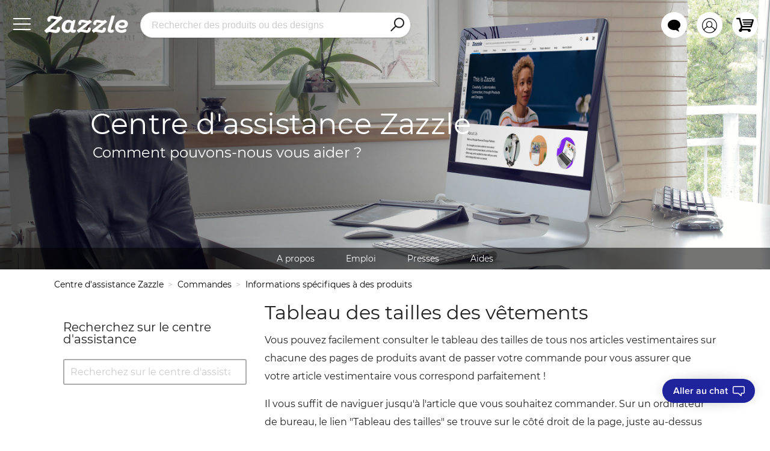

--- FILE ---
content_type: text/html; charset=utf-8
request_url: https://help.zazzle.com/hc/fr/articles/115001378253-Tableau-des-tailles-des-v%C3%AAtements
body_size: 8370
content:
<!DOCTYPE html>
<html dir="ltr" lang="fr">
<head>
  <meta charset="utf-8" />
  <!-- v26823 -->


  <title>Tableau des tailles des vêtements &ndash; Centre d&#39;assistance Zazzle</title>

  

  <meta name="description" content="Vous pouvez facilement consulter le tableau des tailles de tous nos articles vestimentaires sur chacune des pages de produits avant de..." /><meta property="og:image" content="https://help.zazzle.com/hc/theming_assets/01JH1R82DYB2F71QE7BN5QPM79" />
<meta property="og:type" content="website" />
<meta property="og:site_name" content="Centre d'assistance Zazzle" />
<meta property="og:title" content="Tableau des tailles des vêtements" />
<meta property="og:description" content="Vous pouvez facilement consulter le tableau des tailles de tous nos articles vestimentaires sur chacune des pages de produits avant de passer votre commande pour vous assurer que votre article vest..." />
<meta property="og:url" content="https://help.zazzle.com/hc/fr/articles/115001378253-Tableau-des-tailles-des-v%C3%AAtements" />
<link rel="canonical" href="https://help.zazzle.com/hc/fr/articles/115001378253-Tableau-des-tailles-des-v%C3%AAtements">
<link rel="alternate" hreflang="de" href="https://help.zazzle.com/hc/de/articles/115001378253-Gr%C3%B6%C3%9Fentabelle">
<link rel="alternate" hreflang="en" href="https://help.zazzle.com/hc/en-us/articles/115001378253-Apparel-Size-Chart">
<link rel="alternate" hreflang="en-gb" href="https://help.zazzle.com/hc/en-gb/articles/115001378253-Apparel-Size-Chart">
<link rel="alternate" hreflang="en-us" href="https://help.zazzle.com/hc/en-us/articles/115001378253-Apparel-Size-Chart">
<link rel="alternate" hreflang="es" href="https://help.zazzle.com/hc/es/articles/115001378253-Ropa-tabla-de-tallas">
<link rel="alternate" hreflang="fr" href="https://help.zazzle.com/hc/fr/articles/115001378253-Tableau-des-tailles-des-v%C3%AAtements">
<link rel="alternate" hreflang="ja" href="https://help.zazzle.com/hc/ja/articles/115001378253-%E3%82%A2%E3%83%91%E3%83%AC%E3%83%AB%E3%82%B5%E3%82%A4%E3%82%BA%E3%83%81%E3%83%A3%E3%83%BC%E3%83%88">
<link rel="alternate" hreflang="nl" href="https://help.zazzle.com/hc/nl/articles/115001378253-Kleding-maattabel">
<link rel="alternate" hreflang="pt" href="https://help.zazzle.com/hc/pt/articles/115001378253-Tabela-de-tamanhos-para-roupas">
<link rel="alternate" hreflang="sv" href="https://help.zazzle.com/hc/sv/articles/115001378253-Storleksschema-f%C3%B6r-kl%C3%A4der">
<link rel="alternate" hreflang="x-default" href="https://help.zazzle.com/hc/en-us/articles/115001378253-Apparel-Size-Chart">

  <link rel="stylesheet" href="//static.zdassets.com/hc/assets/application-f34d73e002337ab267a13449ad9d7955.css" media="all" id="stylesheet" />
  <link rel="stylesheet" type="text/css" href="/hc/theming_assets/932099/877368/style.css?digest=36582828276375">

  <link rel="icon" type="image/x-icon" href="/hc/theming_assets/01JH1R82TXW5QSAAM83AK4G3DN">

    

  <meta name="robots" content="noindex" />
<script>
(function () {
  if (location.pathname === '/hc/fr')
  	location.href = 'https://www.zazzle.fr/about/ask';
})();
</script>

<meta name="viewport" content="width=device-width, user-scalable=no,initial-scale=1.0, minimum-scale=1.0, maximum-scale=1.0">
<script>
  window.Zazzle = window.Zazzle || {};
</script>
<script
  src="https://code.jquery.com/jquery-3.7.1.min.js"
  integrity="sha256-/JqT3SQfawRcv/BIHPThkBvs0OEvtFFmqPF/lYI/Cxo="
  crossorigin>
</script>
<script>(function(w,d,s,l,i){w[l]=w[l]||[];w[l].push({'gtm.start':
new Date().getTime(),event:'gtm.js'});var f=d.getElementsByTagName(s)[0],
j=d.createElement(s),dl=l!='dataLayer'?'&l='+l:'';j.async=true;j.src=
'https://www.googletagmanager.com/gtm.js?id='+i+dl;f.parentNode.insertBefore(j,f);
})(window,document,'script','dataLayer','GTM-MLV372Q');</script>
  
</head>
<body class="">
  
  
  

  <!-- Google Tag Manager (noscript) -->
<noscript><iframe src="https://www.googletagmanager.com/ns.html?id=GTM-MLV372Q"
height="0" width="0" style="display:none;visibility:hidden"></iframe></noscript>
<!-- End Google Tag Manager (noscript) -->


<header class="header">
  <div class="header-topbar-container">
    <div class="header-topbar">
      <div class="zazzle-menu">
        <a href="https://www.zazzle.fr/" rel="nofollow">
          <span aria-hidden="true" class="Zazzicon WizNavDesktop_tab_icon" data-icon="BurgerWideStartWIZ">&#50257;</span>
        </a>
      </div>
      <div class="zazzle-logo">
        <a title="Accueil" href="/hc/fr">
          <span aria-hidden="true" class="Zazzicon header-zazzicon">&#63634;</span>
        </a>
      </div>
    </div>
    <div class="zazzle-search">
      <form id="zazzle_search_form" action="https://www.zazzle.fr/s/" method="GET" accept-charset="UTF-8" onsubmit="return submitZazzleSearch(this);">
        <div class="search-container">
          <input
            type="search"
            autocomplete="off" 
            id="input_0"
            placeholder="Rechercher des produits ou des designs"
            aria-expanded="false">
          <button aria-label="Search" type="submit" form="zazzle_search_form">
            <span aria-hidden="true" class="Zazzicon" data-icon="Search">&Atilde;</span>
          </button>
        </div>
      </form>
    </div>
    <div class="header-account-topbar">
      <a class="account-button" href="https://www.zazzle.fr/chat" rel="nofollow">
        <span aria-hidden="true" class="Zazzicon">&#50201;</span>
      </a>
      <a class="account-button" href="https://www.zazzle.fr/my/home" rel="nofollow">
        <span aria-hidden="true" class="Zazzicon">&#61446;</span>
      </a>
      <a class="account-button" href="https://www.zazzle.fr/co/cart" rel="nofollow">
        <span aria-hidden="true" class="Zazzicon">&#61443;</span>
      </a>
    </div>
  </div>
  <div class="header-inner">
    <div class="header-hero-title">
      <h1 class="header-name">Centre d&#39;assistance Zazzle</h1>
      <p class="header-question">Comment pouvons-nous vous aider ?</p>
    </div>
  </div>
  <div class="header-menu"><a href="https://www.zazzle.fr/about" rel="nofollow">A&nbsp;propos</a>
<a href="https://www.zazzle.fr/jobs" rel="nofollow">Emploi</a>
<a href="https://www.zazzle.fr/about/press/releases" rel="nofollow">Presses</a>
<a href="https://help.zazzle.com/hc/fr" rel="nofollow">Aides</a></div>
</header>


  <main role="main">
    <script>
$( document ).ready(function() {
$('.article-vote-controls').on('click',function(){
setTimeout(function(){
if ($('.article-vote-controls>a[title="No"]').attr('aria-selected')=='true') {
$('.negative-followup__c').show(500);
} else {
$('.negative-followup__c').hide(150);
}
},600);
});
});
</script>

<!--
Above is for article feedback
-->

<nav class="sub-nav clearfix">
  <nav aria-label="Emplacement actuel">
  <ol class="breadcrumbs">
    
      <li>
        
          <a href="/hc/fr">Centre d&#39;assistance Zazzle</a>
        
      </li>
    
      <li>
        
          <a href="/hc/fr/categories/202572567-Commandes">Commandes</a>
        
      </li>
    
      <li>
        
          <a href="/hc/fr/sections/204694268-Informations-sp%C3%A9cifiques-%C3%A0-des-produits">Informations spécifiques à des produits</a>
        
      </li>
    
  </ol>
</nav>

</nav>

<div class="clearfix article-with-toc-container">
<!--  <div data-helper="subscribe" data-json="{&quot;item&quot;:&quot;article&quot;,&quot;url&quot;:&quot;/hc/fr/articles/115001378253-Tableau-des-tailles-des-v%C3%AAtements/subscription.json&quot;,&quot;follow_label&quot;:&quot;S’abonner&quot;,&quot;unfollow_label&quot;:&quot;Annuler l’abonnement&quot;,&quot;following_label&quot;:&quot;Abonné&quot;,&quot;can_subscribe&quot;:true,&quot;is_subscribed&quot;:false}"></div>-->
  <div class="toc-container">
    <div class="toc">
      <ul></ul>
      <div class="search-container">
        <h1 class="subheader-search-title">Recherchez sur le centre d'assistance</h1>
        <form role="search" class="search" data-search="" action="/hc/fr/search" accept-charset="UTF-8" method="get"><input type="hidden" name="utf8" value="&#x2713;" autocomplete="off" /><input type="search" name="query" id="query" placeholder="Recherchez sur le centre d'assistance" aria-label="Recherchez sur le centre d'assistance" />
<input type="submit" name="commit" value="Rechercher" /></form>
      </div>
    </div>
  </div>
  <div class="article-container">
    <article class="main-column">
      <header class="article-header clearfix">
        <h1> Tableau des tailles des vêtements</h1>
      </header>

      <!-- <div class="subtle-wrap"> -->
      <div class="subtle-wrap-nocolor-noindent">
        <div class="content-body article-body">
          <p>Vous pouvez facilement consulter le tableau des tailles de tous nos articles vestimentaires sur chacune des pages de produits avant de passer votre commande pour vous assurer que votre article vestimentaire vous correspond parfaitement !</p>
<p>Il vous suffit de naviguer jusqu'à l'article que vous souhaitez commander. Sur un ordinateur de bureau, le lien "Tableau des tailles" se trouve sur le côté droit de la page, juste au-dessus du menu "Sélectionner une taille". Sur un téléphone portable, cette option se trouve sous l'image de l'article, en dessous de "Ajouter un motif" ou "Personnaliser".</p>
<p><span class="wysiwyg-color-red"><strong>Bureau:</strong></span></p>
<p><span class="wysiwyg-color-red"><strong><img src="/hc/article_attachments/115002493974/Capture4.PNG" alt="Capture4.PNG" width="383" height="100" /> </strong></span></p>
<p><span class="wysiwyg-color-red"><strong>Mobile:</strong></span></p>
<p><img src="/hc/article_attachments/11721813721623" alt="WhatsApp_Image_2023-01-17_at_10.30.21.jpeg" width="304" height="123" /></p>
<p>Les mesures du corps sont prises sous les bras, autour de la partie la plus large de votre poitrine et autour de votre taille naturelle au point le plus étroit.</p>
<p>Les mesures du vêtement sont prises d'une aisselle à l'autre et de la couture de l'encolure au bas du vêtement.</p>
<p>Pour plus d'informations sur le style et la coupe du vêtement, faites défiler la page jusqu'à la section "À propos de ce produit".</p>
<p>Consultez également les commentaires sur la page du produit pour voir ce que les autres clients ont dit de ce style de chemise !</p>
<p>&nbsp;</p>
<p><strong>Vêtements pour chiens&nbsp;</strong></p>
<p>Pour connaître la taille des vêtements pour chiens, veuillez consulter la section "Description du produit" sur la page du produit. La "Description du produit" sera mise à jour pour refléter la nouvelle taille lorsque vous modifiez la taille du vêtement.&nbsp;</p>
<p>&nbsp;</p>
<div>
<div class="SizeChart-extraDescriptionTitle">&nbsp;</div>
</div>
        </div>

        <div class="article-attachments">
          <ul class="attachments">
            
          </ul>
        </div>

        <footer class="article-footer clearfix">
          
            <div class="article-vote">
              <span class="article-vote-question">Cet article vous a-t-il été utile ?</span>
              <div class="article-vote-controls">
                <button type="button" class="article-vote-up" data-helper="vote" data-item="article" data-type="up" data-id="115001378253" data-upvote-count="11" data-vote-count="49" data-vote-sum="-27" data-vote-url="/hc/fr/articles/115001378253/vote" data-value="null" data-label="Utilisateurs qui ont trouvé cela utile : 11 sur 49" data-selected-class="article-voted" aria-label="Cet article m’a été utile" aria-pressed="false">Oui</button>
                <button type="button" class="article-vote-down" data-helper="vote" data-item="article" data-type="down" data-id="115001378253" data-upvote-count="11" data-vote-count="49" data-vote-sum="-27" data-vote-url="/hc/fr/articles/115001378253/vote" data-value="null" data-label="Utilisateurs qui ont trouvé cela utile : 11 sur 49" data-selected-class="article-voted" aria-label="Cet article ne m’a pas été utile" aria-pressed="false">Non</button>
              </div>
              <!--   Show how many people found the article useful
              <small class="article-vote-count">
                <span class="article-vote-label" data-helper="vote" data-item="article" data-type="label" data-id="115001378253" data-upvote-count="11" data-vote-count="49" data-vote-sum="-27" data-vote-url="/hc/fr/articles/115001378253/vote" data-value="null" data-label="Utilisateurs qui ont trouvé cela utile : 11 sur 49">Utilisateurs qui ont trouvé cela utile : 11 sur 49</span>
              </small>
              -->
            </div>

          <!--
          Adding the submit feedback option
          -->

          <div class="negative-followup__c">
          <p>We're sorry to hear that!</p>
          <a href="/hc/en-us/requests/new?ticket_form_id=155127">
            Please tell us why.</a>
          </div>

          <!--
          Closing the submit feedback option
          -->

          
        </footer>
  <!--
        <div class="article-more-questions">
          Vous avez d’autres questions ? <a href="/hc/fr/requests/new">Envoyer une demande</a>
        </div>
      </div>

      <section class="article-comments">
        <div class="subtle-wrap">
          <div class="comment-list-header">
            <h4>0 Commentaires</h4>
            <div class="comment-sorter">
              
            </div>
          </div>
          

          

          <div>Cet article n'accepte pas de commentaires.</div>

          
        </div>
      </section>
  -->
    </article>

    <aside class="article-sidebar side-column">
      <div data-recent-articles></div>
      
  <section class="related-articles">
    
      <h2 class="related-articles-title">Articles associés </h2>
    
    <ul>
      
        <li>
          <a href="/hc/fr/related/click?data=[base64]%3D--97e8589d7c4712efc04e5ea2a05b1fae1060d227" rel="nofollow">Contrôle du style des produits : personnalisez la disponibilité de vos produits</a>
        </li>
      
        <li>
          <a href="/hc/fr/related/click?data=[base64]%3D--5c3b1ca48f88ec7bd94131ab7d772df02ea62d88" rel="nofollow">Comment contacter le Service Client Zazzle ?</a>
        </li>
      
        <li>
          <a href="/hc/fr/related/click?data=[base64]%3D--289fbb962a0e12dfe2158782d72d2d28e17d4458" rel="nofollow">Informations sur l&#39;expédition des commandes</a>
        </li>
      
        <li>
          <a href="/hc/fr/related/click?data=BAh7CjobZGVzdGluYXRpb25fYXJ0aWNsZV9pZGkE30MnDToYcmVmZXJyZXJfYXJ0aWNsZV9pZGwrCM3FncYaADoLbG9jYWxlSSIHZnIGOgZFVDoIdXJsSSI%2BL2hjL2ZyL2FydGljbGVzLzIyMDY3NzA4Ny1MaXZyYWlzb25zLWRhbnMtbGUtbW9uZGUtZW50aWVyBjsIVDoJcmFua2kJ--153eea1877afaaa3c0a3e3ba471d8ab3dc3f02f1" rel="nofollow">Livraisons dans le monde entier</a>
        </li>
      
        <li>
          <a href="/hc/fr/related/click?data=[base64]%3D--8f3a8a34747ba1753b74bee1354a024f909f0e69" rel="nofollow">Quels sont les modes de paiement acceptés sur Zazzle ?</a>
        </li>
      
    </ul>
  </section>


    </aside>
  </div>
</div>

  </main>

  <footer class="footer">
  <div class="Footer-bottomSection">
    <div class="Footer-columnWrapper">
      <div class="Footer-logoWrapper">
        <img class="Footer-logoWithSlogan" alt="Zazzle - Créez votre instant"src="https://asset.zcache.fr/assets/graphics/z5/global/zfooter_cym.v2.fr.svg">
      </div>
      <ul class="Footer-paymentIcons">
        <li><span aria-hidden="true" class="Zazzicon" data-icon="PaymentVisa">&#57718;</span></li>
<li><span aria-hidden="true" class="Zazzicon"data-icon="PaymentMastercard">&#57721;</span></li>
<li><span aria-hidden="true" class="Zazzicon" data-icon="PaymentPaypal">&#57717;</span></li>
      </ul>
      <div class="Footer-hr"></div>
      <div class="Footer-secondaryLinksWrapper">
        <ul class="Footer-secondaryLinksGroup"><li><a class="Link Link--marketplaceTheme" href="https://www.zazzle.fr/about"rel="nofollow">À propos</a></li><li><a class="Link Link--marketplaceTheme"href="https://www.zazzle.fr/about/press/releases" rel="nofollow">Presse</a></li></ul><ul class="Footer-secondaryLinksGroup"><li><a class="Link Link--marketplaceTheme" href="https://www.zazzle.fr/my/home"rel="nofollow">Mon compte</a></li><li><a class="Link Link--marketplaceTheme" href="https://www.zazzle.fr/my/orders/history"rel="nofollow">Suivre ma commande</a></li><li><a class="Link Link--marketplaceTheme" href="https://www.zazzle.fr/returns"rel="nofollow">Politique des retours</a></li></ul><ul class="Footer-secondaryLinksGroup"><li><a class="Link Link--marketplaceTheme" href="https://www.zazzle.fr/sitemap">Plan dusite</a></li><li><a class="Link Link--marketplaceTheme" href="https://help.zazzle.com/hc/fr"target="_blank">Aide</a></li><li><a class="Link Link--marketplaceTheme"href="https://www.zazzle.fr/jobs">Emploi</a></li></ul><ul class="Footer-secondaryLinksGroup"><li><a class="Link Link--marketplaceTheme" href="https://www.zazzle.fr/vendre"target="_blank" rel="nofollow">Vendre sur Zazzle</a></li></ul>
      </div>
      
        <div class="dropdown language-selector" aria-haspopup="true">
          <a class="dropdown-toggle">
            
              Français
            
          </a>
          <span class="dropdown-menu" role="menu">
            
              <div class="dropdown-menu-item">
                <a href="/hc/change_language/de?return_to=%2Fhc%2Fde%2Farticles%2F115001378253-Gr%25C3%25B6%25C3%259Fentabelle" dir="ltr" rel="nofollow" role="menuitem">
                  
                    Deutsch
                  
                </a>
              </div>
            
              <div class="dropdown-menu-item">
                <a href="/hc/change_language/en-gb?return_to=%2Fhc%2Fen-gb%2Farticles%2F115001378253-Apparel-Size-Chart" dir="ltr" rel="nofollow" role="menuitem">
                  
                    English (GB)
                  
                </a>
              </div>
            
              <div class="dropdown-menu-item">
                <a href="/hc/change_language/en-us?return_to=%2Fhc%2Fen-us%2Farticles%2F115001378253-Apparel-Size-Chart" dir="ltr" rel="nofollow" role="menuitem">
                  
                    English (US)
                  
                </a>
              </div>
            
              <div class="dropdown-menu-item">
                <a href="/hc/change_language/es?return_to=%2Fhc%2Fes%2Farticles%2F115001378253-Ropa-tabla-de-tallas" dir="ltr" rel="nofollow" role="menuitem">
                  
                    Español
                  
                </a>
              </div>
            
              <div class="dropdown-menu-item">
                <a href="/hc/change_language/ja?return_to=%2Fhc%2Fja%2Farticles%2F115001378253-%25E3%2582%25A2%25E3%2583%2591%25E3%2583%25AC%25E3%2583%25AB%25E3%2582%25B5%25E3%2582%25A4%25E3%2582%25BA%25E3%2583%2581%25E3%2583%25A3%25E3%2583%25BC%25E3%2583%2588" dir="ltr" rel="nofollow" role="menuitem">
                  
                    日本語
                  
                </a>
              </div>
            
              <div class="dropdown-menu-item">
                <a href="/hc/change_language/nl?return_to=%2Fhc%2Fnl%2Farticles%2F115001378253-Kleding-maattabel" dir="ltr" rel="nofollow" role="menuitem">
                  
                    Nederlands
                  
                </a>
              </div>
            
              <div class="dropdown-menu-item">
                <a href="/hc/change_language/pt?return_to=%2Fhc%2Fpt%2Farticles%2F115001378253-Tabela-de-tamanhos-para-roupas" dir="ltr" rel="nofollow" role="menuitem">
                  
                    Português
                  
                </a>
              </div>
            
              <div class="dropdown-menu-item">
                <a href="/hc/change_language/sv?return_to=%2Fhc%2Fsv%2Farticles%2F115001378253-Storleksschema-f%25C3%25B6r-kl%25C3%25A4der" dir="ltr" rel="nofollow" role="menuitem">
                  
                    Svenska
                  
                </a>
              </div>
            
          </span>
        </div>
        <script>
          var flags = Object.freeze({
            "en-gb": "/hc/theming_assets/01K2Z9P8XAX6G7SXNRWPTKJ3JA",
            "en-us": "/hc/theming_assets/01K2Z9P8VPMPEABYR5E84KM8ZJ",
            "es": "/hc/theming_assets/01K2Z9P61ZDYCX02TZV0E69VXR",
            "fr": "/hc/theming_assets/01K2Z9P8X9FR1R4XSMBD1YAV17",
            "ja": "/hc/theming_assets/01K2Z9P40NA66G4YQ8D4VC4X2F",
            "nl": "/hc/theming_assets/01K2Z9P8TQ3D8BWPSFZC2889K9",
          	"sv": "/hc/theming_assets/01K2Z9P90HJRXP6QDH8S778D3M",
          	"de": "/hc/theming_assets/01K2Z9P8XHVDR1TVZC6SB9AH2W",
          	"pt": "/hc/theming_assets/01K2Z9P8ZTDWHZXWE7YSP2B5Y4"
          });
          $(".dropdown-menu-item > a[href]:not([href=''])").each( function () {
            let code = $(this).attr('href').split('/hc/change_language/')[1].split('?')[0];
            if (code in flags)
              $('<img>', {"class": "dropdown-menu-item-flag", src: flags[code]}).insertBefore(this);
          });
          let current_code = "fr";
          if (current_code in flags)
            $('<img>', {"class": "dropdown-menu-item-flag", src: flags[current_code]}).insertBefore("footer.footer .language-selector > .dropdown-toggle");
        </script>
      
      <ul class="Footer-socialButtons">
        <li><a aria-label="Ouvrir la page Facebook de Zazzle dans une autre fenêtre" class="LinkLink--marketplaceTheme" href="https://www.facebook.com/zazzle.france.3?ref=tn_tnmn"target="_blank" rel="nofollow noopener"><span aria-hidden="true" class="Zazzicon"data-icon="FacebookOutline">&#50043;</span></a></li><li><a aria-label="Ouvrir la page Pinterest de Zazzle dans une autre fenêtre" class="LinkLink--marketplaceTheme" href="https://www.pinterest.com/zazzlefrance" target="_blank"rel="nofollow noopener"><span aria-hidden="true" class="Zazzicon"data-icon="PinterestOutline">&#50042;</span></a></li>
      </ul>
      <div class="Footer-legal">Copyright&nbsp;&copy;&nbsp;2000-<span id="current_year"></span>,&nbsp;Zazzle&nbsp;Inc.&nbsp;Tous&nbsp;droits&nbsp;réservés.
        <li class="Footer-socialButtonsMobileBreak"></li>
        <span>En utilisant ce site web, vous acceptez notre<a target="_top" href="https://www.zazzle.fr/mk/policy/user_agreement"rel="nofollow">Contrat Utilisateur</a>  et<a target="_top" href="https://www.zazzle.fr/mk/policy/privacy_policy"rel="nofollow">la Charte de Confidentialité</a></span>
      </div>
      <script>
        $('#current_year').text((new Date()).getFullYear());
      </script>
    </div>
  </div>
</footer>
<div class="footer-menu"><a href="https://www.zazzle.fr/about" rel="nofollow">A&nbsp;propos</a>
<a href="https://www.zazzle.fr/jobs" rel="nofollow">Emploi</a>
<a href="https://www.zazzle.fr/about/press/releases" rel="nofollow">Presses</a></div>
<div id="CCAIChatWindow_root" class="CCAIChatWindow_root">
  <button
    id="CCAIChatWindow_launchButton"
  	class="CCAIChatWindow_launchButton"
    aria-label="I need to talk to customer service"
  >
    <span>Aller au chat</span>

    <svg width="20" height="17" viewBox="0 0 20 17" fill="none" xmlns="http://www.w3.org/2000/svg">
    	<path fill-rule="evenodd" clip-rule="evenodd" d="M13.5 12.7059C13.5 11.8775 14.1716 11.2059 15 11.2059H17.5C18.0523 11.2059 18.5 10.7582 18.5 10.2059V2.5C18.5 1.94772 18.0523 1.5 17.5 1.5H2.5C1.94772 1.5 1.5 1.94772 1.5 2.5V10.2059C1.5 10.7582 1.94772 11.2059 2.5 11.2059H8.81095C9.29825 11.2059 9.76879 11.3838 10.1342 11.7062L13.5 14.676V12.7059ZM15 15.784C15 16.6451 13.9841 17.1036 13.3384 16.5339L9.14176 12.831C9.05041 12.7504 8.93277 12.7059 8.81095 12.7059H2.5C1.11929 12.7059 0 11.5866 0 10.2059V2.5C0 1.11929 1.11929 0 2.5 0H17.5C18.8807 0 20 1.11929 20 2.5V10.2059C20 11.5866 18.8807 12.7059 17.5 12.7059H15V15.784Z" fill="white"/>
    </svg>
  </button>
</div>


  <!-- / -->

  
  <script src="//static.zdassets.com/hc/assets/fr.aa0f49da2ddf3bd25735.js"></script>
  

  <script type="text/javascript">
  /*

    Greetings sourcecode lurker!

    This is for internal Zendesk and legacy usage,
    we don't support or guarantee any of these values
    so please don't build stuff on top of them.

  */

  HelpCenter = {};
  HelpCenter.account = {"subdomain":"zazzle","environment":"production","name":"Zazzle"};
  HelpCenter.user = {"identifier":"da39a3ee5e6b4b0d3255bfef95601890afd80709","email":null,"name":"","role":"anonymous","avatar_url":"https://assets.zendesk.com/hc/assets/default_avatar.png","is_admin":false,"organizations":[],"groups":[]};
  HelpCenter.internal = {"asset_url":"//static.zdassets.com/hc/assets/","web_widget_asset_composer_url":"https://static.zdassets.com/ekr/snippet.js","current_session":{"locale":"fr","csrf_token":null,"shared_csrf_token":null},"usage_tracking":{"event":"article_viewed","data":"[base64]","url":"https://help.zazzle.com/hc/activity"},"current_record_id":"115001378253","current_record_url":"/hc/fr/articles/115001378253-Tableau-des-tailles-des-v%C3%AAtements","current_record_title":"Tableau des tailles des vêtements","current_text_direction":"ltr","current_brand_id":877368,"current_brand_name":"Zazzle","current_brand_url":"https://zazzle.zendesk.com","current_brand_active":true,"current_path":"/hc/fr/articles/115001378253-Tableau-des-tailles-des-v%C3%AAtements","show_autocomplete_breadcrumbs":true,"user_info_changing_enabled":false,"has_user_profiles_enabled":false,"has_end_user_attachments":false,"user_aliases_enabled":false,"has_anonymous_kb_voting":true,"has_multi_language_help_center":true,"show_at_mentions":false,"embeddables_config":{"embeddables_web_widget":false,"embeddables_help_center_auth_enabled":false,"embeddables_connect_ipms":false},"answer_bot_subdomain":"static","gather_plan_state":"subscribed","has_article_verification":false,"has_gather":true,"has_ckeditor":true,"has_community_enabled":false,"has_community_badges":false,"has_community_post_content_tagging":false,"has_gather_content_tags":false,"has_guide_content_tags":true,"has_user_segments":true,"has_answer_bot_web_form_enabled":false,"has_garden_modals":false,"theming_cookie_key":"hc-da39a3ee5e6b4b0d3255bfef95601890afd80709-2-preview","is_preview":false,"has_search_settings_in_plan":true,"theming_api_version":3,"theming_settings":{"color_1":"#020567","color_2":"#ffffff","color_3":"#d4d4d4","color_4":"#212121","color_5":"#4ba4f2","font_1":"'Montserrat', sans-serif","font_2":"'Montserrat', sans-serif","logo":"/hc/theming_assets/01JH1R82DYB2F71QE7BN5QPM79","favicon":"/hc/theming_assets/01JH1R82TXW5QSAAM83AK4G3DN"},"has_pci_credit_card_custom_field":true,"help_center_restricted":false,"is_assuming_someone_else":false,"flash_messages":[],"user_photo_editing_enabled":true,"user_preferred_locale":"en-us","base_locale":"fr","login_url":"https://zazzle.zendesk.com/access?brand_id=877368\u0026return_to=https%3A%2F%2Fhelp.zazzle.com%2Fhc%2Ffr%2Farticles%2F115001378253-Tableau-des-tailles-des-v%25C3%25AAtements","has_alternate_templates":false,"has_custom_statuses_enabled":false,"has_hc_generative_answers_setting_enabled":true,"has_generative_search_with_zgpt_enabled":false,"has_suggested_initial_questions_enabled":false,"has_guide_service_catalog":false,"has_service_catalog_search_poc":false,"has_service_catalog_itam":false,"has_csat_reverse_2_scale_in_mobile":false,"has_knowledge_navigation":false,"has_unified_navigation":false,"has_csat_bet365_branding":false,"version":"v26823","dev_mode":false};
</script>

  
  
  <script src="//static.zdassets.com/hc/assets/hc_enduser-2a5c7d395cc5df83aeb04ab184a4dcef.js"></script>
  <script type="text/javascript" src="/hc/theming_assets/932099/877368/script.js?digest=36582828276375"></script>
  
</body>
</html>

--- FILE ---
content_type: text/css; charset=utf-8
request_url: https://help.zazzle.com/hc/theming_assets/932099/877368/style.css?digest=36582828276375
body_size: 15329
content:
@font-face {
  font-family: 'Montserrat';
  src: url(/hc/theming_assets/01JH1R81CK2HSR453M6F3WFMZX) format('truetype');
  font-weight: 700;
  font-style: normal;
}
@font-face {
  font-family: 'Montserrat';
  src: url(/hc/theming_assets/01JH1R81BYK2D5QME82D8TBBQZ) format('truetype');
  font-weight: normal;
  font-style: normal;
}
@font-face {
  font-family: 'Montserrat';
  src: url(/hc/theming_assets/01JH1R81K0RDQ5B4RX84H5K9WP) format('truetype');
  font-weight: 300;
  font-style: normal;
}
@font-face {
  font-family: 'Zazzicons';
  src: url('https://asset.zcache.com/assets/graphics/z4/fonts/zazzicons5-regular.v44.woff2') format('woff2'),
       url('https://asset.zcache.com/assets/graphics/z4/fonts/zazzicons5-regular.v44.woff') format('woff');
  font-weight: normal;
  font-style: normal
}
@font-face{
  font-family:'ProximaNova';
  font-style:normal;
  font-weight:300;
  font-display:swap;
  src:url(https://asset.zcache.com/assets/graphics/z4/fonts/ProximaNova-Light.woff2) format('woff2');
  unicode-range:U+0000-00FF, U+0131, U+0152-0153, U+02BB-02BC, U+02C6, U+02DA, U+02DC, U+2000-206F, U+2074, U+20AC, U+2122, U+2191, U+2193, U+2212, U+2215, U+FEFF, U+FFFD;
}
@font-face{font-family:'ProximaNova';font-style:italic;font-weight:300;font-display:swap;src:url(https://asset.zcache.com/assets/graphics/z4/fonts/ProximaNova-LightIt.woff2) format('woff2');unicode-range:U+0000-00FF, U+0131, U+0152-0153, U+02BB-02BC, U+02C6, U+02DA, U+02DC, U+2000-206F, U+2074, U+20AC, U+2122, U+2191, U+2193, U+2212, U+2215, U+FEFF, U+FFFD;}
@font-face{font-family:'ProximaNova';font-style:normal;font-weight:400;font-display:swap;src:url(https://asset.zcache.com/assets/graphics/z4/fonts/ProximaNova-Reg.woff2) format('woff2');unicode-range:U+0000-00FF, U+0131, U+0152-0153, U+02BB-02BC, U+02C6, U+02DA, U+02DC, U+2000-206F, U+2074, U+20AC, U+2122, U+2191, U+2193, U+2212, U+2215, U+FEFF, U+FFFD;}
@font-face{font-family:'ProximaNova';font-style:italic;font-weight:400;font-display:swap;src:url(https://asset.zcache.com/assets/graphics/z4/fonts/ProximaNova-RegIt.woff2) format('woff2');unicode-range:U+0000-00FF, U+0131, U+0152-0153, U+02BB-02BC, U+02C6, U+02DA, U+02DC, U+2000-206F, U+2074, U+20AC, U+2122, U+2191, U+2193, U+2212, U+2215, U+FEFF, U+FFFD;}
@font-face{font-family:'ProximaNova';font-style:normal;font-weight:500;font-display:swap;src:url(https://asset.zcache.com/assets/graphics/z4/fonts/ProximaNova-Medium.woff2) format('woff2');unicode-range:U+0000-00FF, U+0131, U+0152-0153, U+02BB-02BC, U+02C6, U+02DA, U+02DC, U+2000-206F, U+2074, U+20AC, U+2122, U+2191, U+2193, U+2212, U+2215, U+FEFF, U+FFFD;}
@font-face{font-family:'ProximaNova';font-style:italic;font-weight:500;font-display:swap;src:url(https://asset.zcache.com/assets/graphics/z4/fonts/ProximaNova-MediumIt.woff2) format('woff2');unicode-range:U+0000-00FF, U+0131, U+0152-0153, U+02BB-02BC, U+02C6, U+02DA, U+02DC, U+2000-206F, U+2074, U+20AC, U+2122, U+2191, U+2193, U+2212, U+2215, U+FEFF, U+FFFD;}
@font-face{font-family:'ProximaNova';font-style:normal;font-weight:600;font-display:swap;src:url(https://asset.zcache.com/assets/graphics/z4/fonts/ProximaNova-Sbold.woff2) format('woff2');unicode-range:U+0000-00FF, U+0131, U+0152-0153, U+02BB-02BC, U+02C6, U+02DA, U+02DC, U+2000-206F, U+2074, U+20AC, U+2122, U+2191, U+2193, U+2212, U+2215, U+FEFF, U+FFFD;}
@font-face{font-family:'ProximaNova';font-style:italic;font-weight:600;font-display:swap;src:url(https://asset.zcache.com/assets/graphics/z4/fonts/ProximaNova-SboldIt.woff2) format('woff2');unicode-range:U+0000-00FF, U+0131, U+0152-0153, U+02BB-02BC, U+02C6, U+02DA, U+02DC, U+2000-206F, U+2074, U+20AC, U+2122, U+2191, U+2193, U+2212, U+2215, U+FEFF, U+FFFD;}
@font-face{font-family:'ProximaNova';font-style:normal;font-weight:700;font-display:swap;src:url(https://asset.zcache.com/assets/graphics/z4/fonts/ProximaNova-Bold.woff2) format('woff2');unicode-range:U+0000-00FF, U+0131, U+0152-0153, U+02BB-02BC, U+02C6, U+02DA, U+02DC, U+2000-206F, U+2074, U+20AC, U+2122, U+2191, U+2193, U+2212, U+2215, U+FEFF, U+FFFD;}
@font-face{font-family:'ProximaNova';font-style:italic;font-weight:700;font-display:swap;src:url(https://asset.zcache.com/assets/graphics/z4/fonts/ProximaNova-BoldIt.woff2) format('woff2');unicode-range:U+0000-00FF, U+0131, U+0152-0153, U+02BB-02BC, U+02C6, U+02DA, U+02DC, U+2000-206F, U+2074, U+20AC, U+2122, U+2191, U+2193, U+2212, U+2215, U+FEFF, U+FFFD;}
@font-face{font-family:'ProximaNova';font-style:normal;font-weight:800;font-display:swap;src:url(https://asset.zcache.com/assets/graphics/z4/fonts/ProximaNova-XBold.woff2) format('woff2');unicode-range:U+0000-00FF, U+0131, U+0152-0153, U+02BB-02BC, U+02C6, U+02DA, U+02DC, U+2000-206F, U+2074, U+20AC, U+2122, U+2191, U+2193, U+2212, U+2215, U+FEFF, U+FFFD;}
@font-face{font-family:'ProximaNova';font-style:italic;font-weight:800;font-display:swap;src:url(https://asset.zcache.com/assets/graphics/z4/fonts/ProximaNova-XBoldIt.woff2) format('woff2');unicode-range:U+0000-00FF, U+0131, U+0152-0153, U+02BB-02BC, U+02C6, U+02DA, U+02DC, U+2000-206F, U+2074, U+20AC, U+2122, U+2191, U+2193, U+2212, U+2215, U+FEFF, U+FFFD;}
@font-face{font-family:'ProximaNova';font-style:normal;font-weight:900;font-display:swap;src:url(https://asset.zcache.com/assets/graphics/z4/fonts/ProximaNova-Black.woff2) format('woff2');unicode-range:U+0000-00FF, U+0131, U+0152-0153, U+02BB-02BC, U+02C6, U+02DA, U+02DC, U+2000-206F, U+2074, U+20AC, U+2122, U+2191, U+2193, U+2212, U+2215, U+FEFF, U+FFFD;}
@font-face{font-family:'ProximaNova';font-style:italic;font-weight:900;font-display:swap;src:url(https://asset.zcache.com/assets/graphics/z4/fonts/ProximaNova-BlackIt.woff2) format('woff2');unicode-range:U+0000-00FF, U+0131, U+0152-0153, U+02BB-02BC, U+02C6, U+02DA, U+02DC, U+2000-206F, U+2074, U+20AC, U+2122, U+2191, U+2193, U+2212, U+2215, U+FEFF, U+FFFD;}

:root {
  --zazzle-color-colt-blue: #1F239C;
	--zazzle-color-navy-blue: #020567;
}

.clearfix:after {
   content: " "; /* Older browser do not support empty content */
   visibility: hidden;
   display: block;
   height: 0;
   clear: both;
}

.Zazzicon {
  display: inline;
  vertical-align: baseline;
  font-family: Zazzicons;
  font-weight: 400;
  font-style: normal;
  line-height: inherit;
  text-decoration: inherit;
  background-image: none;
  background-repeat: repeat;
  background-position: 0 0;
  -webkit-user-select: none;
  -moz-user-select: none;
  -ms-user-select: none;
  user-select: none;
}

/* Base styles */
*, input[type=search] {
  box-sizing: border-box;
}

html {
  background-color: #ffffff;
}

body {
  color: #212121;
  font-family: 'Montserrat', sans-serif;
  font-size: 13px;
  font-weight: lighter;
  line-height: 1.5;
  margin: 0;
  -webkit-font-smoothing:antialiased;
  -moz-osx-font-smoothing:grayscale;
  min-width: 240px;
  overflow-x: hidden;
}

img {
  max-width: 100%;
  vertical-align: middle;
}

img[width], img[height] {
  max-width: none;
}

figure > img {
  display: block;
}

a {
  color: #4ba4f2;
  font-family: 'Montserrat', sans-serif;
  text-decoration: none;
}
a:hover {
  color:#ffa128;
}

ul, ol {
  list-style: none;
  margin: 0;
  padding: 0;
}

table {
  border-collapse: collapse;
  text-align: left;
  width: 100%;
}
[dir=rtl] table {
  text-align: right;
}

td, th {
  border-color: #eee;
  border-style: solid;
  padding: 12px;
}

th {
  border-width: 1px 0;
  color: #bebebe;
  font-size: 11px;
  font-weight: normal;
  white-space: nowrap;
  text-align: inherit;
}

td {
  border-width: 0 0 1px 0;
}

h1, h2, h3, h4, h5, h6 {
  color: #212121;
  font-weight: 400;
}

h1 {
  font-size: 20px;
}


input, label {
  display: inline-block;
  vertical-align: middle;
}

label, select {
  font-size: 12px;
}

input[type="checkbox"] + label {
  margin-left: 5px;
}
[dir=rtl] input[type="checkbox"] + label {
  margin-left: 0;
  margin-right: 5px;
}

input, textarea, select {
  border: 1px solid #ddd;
  border-radius: 2px;
}

input, textarea {
  padding: 10px;
}

textarea {
  height: 100px;
  padding: 7px 10px;
  resize: vertical;
}

textarea, input[type=text] {
  width: 100%;
}

input, textarea, select {
  color: #555;
}

input:focus,
textarea:focus,
select:focus {
  outline: none;
  border: 1px solid #999;
}

input::-ms-clear {
  display: none;
}

input::-webkit-outer-spin-button,
input::-webkit-inner-spin-button {
  margin: 0;
  -webkit-appearance: none;
}

::placeholder {
  color: #ccc;
}

select {
  appearance: none;
  padding: 5px 10px;
  min-width: 141px;
  background: url("/hc/theming_assets/01K2Z9P8YXZQS2GB1WRBACZ4AR") no-repeat #fff;
  background-size: 10px 5px;
  background-position: calc(100% - 10px) 50%;
}
select::-ms-expand {
  display: none;
}
[dir=rtl] select {
  background-position: 10px 50%;
}

/* Forms */
.form {
  max-width: 505px;
}

.form-field ~ .form-field {
  margin-top: 25px;
}

.form-field label {
  display: block;
  font-weight: bold;
  margin-bottom: 5px;
}

.form-field input[type=checkbox] + label {
  margin: 0 0 0 10px;
}

.form-field.required > label:after {
  content: "*";
  color: #f00;
  margin-left: 2px;
}

.form-field p {
  color: #bebebe;
  font-size: 11px;
}

.form-field input[type=number], .form-field input.datepicker {
  width: 150px;
}

.form-field input.partialcreditcardinputfield {
  background: url("[data-uri]") no-repeat 10px 10px;
  background-size: 14px;
  padding-left: 28px;
}
[dir=rtl] .form-field input.partialcreditcardinputfield {
  padding-left: 0;
  padding-right: 28px;
  background-position: right 10px top 10px;
}

.form-field .nesty-input {
  height: 37px;
  line-height: 37px;
}
.form-field .nesty-input:focus {
  outline: none;
  border: 1px solid #999;
}

.form form + form {
  margin-top: 25px;
}


.searchbox {
  margin: 25px 0;
}

.searchbox-suggestions {
  background-color: #fff;
  border: 1px solid #eee;
  border-radius: 4px;
  padding: 10px 20px;
}

.searchbox-suggestions li {
  padding: 5px 0;
}

[data-loading="true"] input,
[data-loading="true"] textarea {
  background: transparent url("/hc/theming_assets/01JH1R80FE8VAPV2YZEP19BPDJ") 99% 50% no-repeat;
  background-size: 16px 16px;
}

.form footer {
  border-top: 1px solid #eee;
  margin-top: 40px;
  padding-top: 30px;
  text-align: right;
}

.form footer a {
  color: #ccc;
  cursor: pointer;
  margin-right: 15px;
}

/* Navigation menus */
.nav li, .nav-bordered li, .nav-spaced li {
  display: inline-block;
  font-weight: bold;
}

.nav li a, .nav-bordered li a, .nav-spaced li a {
  font-weight: normal;
}

.nav-bordered li + li {
  border-color: #eee;
  border-style: solid;
  border-width: 0 0 0 1px;
  margin: 0 0 0 30px;
  padding: 0 0 0 30px;
}

[dir=rtl] .nav-bordered li + li {
  border-width: 0 1px 0 0;
  margin: 0 30px 0 0;
  padding: 0 30px 0 0;
}

.nav-spaced li + li {
  margin: 0 0 0 40px;
}

[dir=rtl] .nav-spaced li + li {
  margin: 0 40px 0 0;
}


/* Search box - where is it? (Irena)*/
.search-box {
  position: relative;
}

.search-box:before {
  content: "\1F50D";
  font-family: "entypo";
  font-size: 1.25em;
  line-height: 0;
  position: absolute;
  text-align: center;
  top: 50%;
  width: 2.5em;
  z-index: 1;
}

.search-box input {
  line-height: 1.2em;
  font-weight: lighter;
  padding: .75em 2.7em;
  width: 100%;
  appearance: none;
}

.search-box input[type="submit"] {
  display: none;
}

/* Breadcrumbs */
.breadcrumbs li {
  color: #bebebe;
  display: inline-block;
  font-size: 14px;
  max-width: 450px;
  overflow: hidden;
  text-overflow: ellipsis;
}
.breadcrumbs li + li:before {
  content: ">";
  margin: 0 4px;
}
.breadcrumbs li a {
  color: #000;
  text-decoration: none;
}
.breadcrumbs li a:hover {
  color: #0098ff;
}

/* Labels */
.label, .request-status, .post-overview-status > span, .post-status > span {
  border-radius: 20px;
  display: inline-block;
  font-size: 10px;
  padding: 3px 10px;
  text-transform: uppercase;
  white-space: nowrap;
}

/* Metadata */
.meta, .meta-group {
  color: #ccc;
  display: inline-block;
  font-size: 11px;
}

.meta-group * + *:before {
  content: "\2022";
  font-size: 8px;
  margin: 0 10px;
}

/* Helper classes */
.clearfix:before, .clearfix:after {
  content: " ";
  display: table;
}

.clearfix:after {
  clear: both;
}

/* Social share links */
.share {
  white-space: nowrap;
}

.share li, .share a {
  display: inline-block;
}

.share a {
  height: 30px;
  line-height: 30px;
  overflow: hidden;
  vertical-align: middle;
  width: 30px;
}

.share a:before {
  background: #ccc;
  border-radius: 50%;
  color: #fff;
  display: inline-block;
  font-family: "entypo";
  text-align: center;
  width: 100%;
}

.share a:hover {
  text-decoration: none;
}

.share-twitter:before {
  content: "\F309";
}

.share-facebook:before {
  content: "\F30C";
}

.share-linkedin:before {
  content: "\F318";
}

.share-googleplus:before {
  content: "\F30F";
}

/* Pagination */
.pagination {
  margin: 20px 0;
  text-align: center;
}

.pagination * {
  display: inline-block;
}

.pagination li {
  float: left;
  margin-left: -1px;
}
[dir=rtl] .pagination li {
  float: right;
}

.pagination a, .pagination span {
  color: inherit;
  font-size: 16px;
  font-weight: 700;
  padding: 5px 12px;
  text-decoration: none;
}

.pagination a:hover {
  color: #0098ff;
  text-decoration: none;
}

.pagination-current {
  color: #0098ff;
}

/* Content styles */
.content-body {
  word-wrap: break-word;
  line-height: 1.7;
}
.content-body img {
  max-width: 100%;
}
.content-body hr {
  background-color: #eee;
  border: 0;
  height: 1px;
}
.content-body ul, .content-body ol {
  list-style-position: inside;
  padding: 0 15px;
}
.content-body ul {
  list-style-type: disc;
}
.content-body ol {
  list-style-type: decimal;
}
.content-body ol ul, .content-body ul ul {
  list-style-type: circle;
}
.content-body ol ol ul,
.content-body ol ul ul,
.content-body ul ol ul,
.content-body ul ul ul {
  list-style-type: square;
}
.content-body pre {
  background: #f9f9f9;
  border: 1px solid #eee;
  border-radius: 3px;
  padding: 10px 15px;
  overflow: auto;
  white-space: pre;
}
.content-body blockquote {
  border-left: 1px solid #eee;
  color: #bebebe;
  font-style: italic;
  padding: 0 15px;
}

.vote {
  display: inline-block;
  text-align: center;
  width: 35px;
}
.vote a {
  outline: none;
  text-decoration: none;
}

.vote-sum {
  display: block;
  font-weight: bold;
  margin: 3px 0;
}
[dir=rtl] .vote-sum {
  direction: ltr;
  unicode-bidi: bidi-override;
}

.vote-up:before, .vote-down:before {
  border-radius: 50%;
  border: 1px solid #ddd;
  color: #212121;
  display: inline-block;
  font-family: "entypo";
  font-size: 15px;
  height: 18px;
  line-height: 18px;
  width: 18px;
}

.vote-up:hover:before, .vote-down:hover:before {
  border-color: #bbb;
}

.vote-up:before {
  content: "\E763";
}

.vote-down:before {
  content: "\E760";
}

.vote-voted:before, .vote-voted:hover:before {
  border-color: #212121;
}

/*
 * Column size
 */
.main-column {
  float: left;
  width: 618px;
}

.side-column {
  float: right;
  width: 298px;
}

/* ====================================================
   Base styles
   ==================================================== */
*, input[type=search] {
  box-sizing: border-box;
}

html {
  background-color: #ffffff;
}

body {
  color: #212121;
  display: flex;
  flex-direction: column;
  font-family: 'Montserrat', sans-serif;
  font-size: 13px;
  font-weight: normal;
  line-height: 1.5;
  margin: 0;
  min-height: 100vh;
}

a {
  color: #212121;
  text-decoration: underline;
}

a:hover {
  cursor: pointer;
  color: #0098ff;
}

img {
  vertical-align: middle;
}

p {
  margin-top: 0;
}

h1, h2, h3, h4, h5, h6 {
  font-family: 'Montserrat', sans-serif;
  font-weight: normal;
}

h1 {
  /* font-size: 1.75em;
  line-height: 1.75em; */
  font-size: 32px;
  line-height: 1;
  margin: 0;
  /* text-transform: uppercase; */
}

.section-area h1 {
/*  text-transform: capitalize;*/
}

ul, ol {
  list-style: none;
  margin: 0;
  padding: 0;
}

/* ====================================================
   Sub Nav
   ==================================================== */
.sub-nav {
  margin-bottom: 15px;
}
.sub-nav form {
  display: none;
}

.page-header {
  border-bottom: 1px solid #eee;
  margin-bottom: 30px;
  min-height: 50px;
  padding-bottom: 15px;
}
.page-header > * {
  display: table-cell;
  vertical-align: middle;
}
.page-header > *:first-child {
  width: 100%;
}
.page-header + p {
  color: #bebebe;
  margin: -15px 0 20px 0;
}
.page-header h1 {
  font-size: 20px;
  font-weight: 400;
}

/* ====================================================
   Content frame
   ==================================================== */

.Footer-bottomSection {
  background-color: #020567;
  padding: 16px 48px;
  margin-bottom: 0;
}

.Footer-bottomSection a {
  color: #fff;
  text-decoration: none;
}

.Footer-bottomSection a:hover {
  color: #0098ff;
}

.Footer-bottomSection .Footer-columnWrapper {
  background-color: inherit;
  margin: 0 auto;
  max-width: 1140px;
  width: 83.33333%;
}

.Footer-hr {
  height: 1px;
  margin: 1.5em 0;
  background: #e4e4e4;
}

.Footer-socialButtonsMobileBreak {
  display: none;
  margin: 0 !important;
}

.Footer-logoWrapper {
  text-align: center;
  padding: 16px 0;
}

.Footer-logoWithSlogan {
  height: 4em;
  width: auto;
}

.Footer-paymentIcons {
  margin: -1.5em 0 .75em;
  text-align: center;
  list-style: none;
}

.Footer-paymentIcons .Zazzicon {
  color: #fff;
  font-size: 4em;
}

.Footer-paymentIcons li {
  display: inline-block;
}

.Footer-bottomSection .Footer-secondaryLinksWrapper {
  display: flex;
  justify-content: space-between;
}

@media screen and (max-width: 600px) {
  .Footer-bottomSection .Footer-secondaryLinksWrapper {
    flex-direction: column;
  }
}

.Footer-secondaryLinksGroup {
  margin: 0;
  list-style: none;
}

.Footer-socialButtons {
  margin: 2em 0;
  text-align: center;
  list-style: none;
}

.Footer-socialButtons li {
  display: inline-block;
  vertical-align: middle;
  margin: 0 .6em;
}

.Footer-socialButtons .Zazzicon {
  display: inline-block;
  font-family: 'Zazzicons';
  font-size: 3em;
  margin-top: 3px;
}

.Footer-legal {
  font-size: .75em;
  line-height: 1.4;
  text-align: center;
  color: #fff;
}

.Footer-legal a,
.Footer-legal a:hover {
  text-decoration: underline;
}

.Footer-appBadge {
  height: 34px;
}

.contactus {
  font-size: 1.23em;
  color: #212121;
  letter-spacing: 1px;
  padding: 1em;
  text-align: center;
  margin-top: 0.5em;
}
.contactus a {
  font-size: 1em;
}
.contactus h1,
.contactus h2,
.contactus h3,
.contactus h4,
.contactus h5,
.contactus h6 {
  color: inherit;
  margin-bottom: 20px;
}

main {
  display: block;
  flex: 1;
  margin: 15px auto;
  max-width: 1140px;
  padding: 0 20px;
  width: 100%;
}

/* ====================================================
   Header
   ==================================================== */
.header {
  position: relative;
  max-height: 725px;
}

.header:after {
  content: "";
  background-size: cover;
  background-position-x: 80%;
  background-image: url(/hc/theming_assets/01JH1R81N0B2VCF67GF7D70P42);
  top: 0;
  left: 0;
  bottom: 0;
  right: 0;
  position: absolute;
  z-index: -1;
}

@media screen and (min-width:600px) and (max-width:1024px) {
  .header {
    max-height: 725px;
  }
  .header:after {
     background-image: url(/hc/theming_assets/01JH1R815BETZ27HY8RHW5SJ8F);
  }  
}

@media screen and (max-width: 600px) {
  .header:after {
   background-image: url(/hc/theming_assets/01JH1R80V2PBSQSN7X8GHY31XA);
  }
}

.header-inner {
  display: flex;
  flex-direction: column;
  height: 35vw;
  justify-content: center;
  margin: 0 auto;
  max-height: 768px;
  min-height: 200px;
  padding: 0 20px;
  padding-left: 150px;
}

@media screen and (max-width: 1000px) {
  .header-inner {
    padding-left: 20px;
  }
}

.header-hero-title {
  color: #fff;
}

.header-name {
  color: inherit;
  font-size: 48px;
  letter-spacing: 0.2px;
  line-height: 1.25em;
}

.header-question {
  color: inherit;
  font-size: 24px;
  margin: 0;
  padding-left: 4px;
}

.header-menu {
  align-items: center;
  background-color: rgba(0, 0, 0, 0.55);
  bottom: 0;
  display: flex;
  height: 36px;
  justify-content: center;
  left: 0;
  position: absolute;
  width: 100%;
}

.footer-menu a,
.header-menu a {
  color: #fff;
}

.header-menu a,
.footer-menu a {
  color: #fff;
  text-decoration: none;
  padding: 0 26px;
  font-size: 14px;
}

.footer-menu a {
  padding: 0 13px;
}

.header-menu a:last-of-type,
.footer-menu a:last-of-type {
  padding-right: 0;
}

.header-menu a:first-of-type,
.footer-menu a:first-of-type {
  padding-left: 0;
}

.header-menu a:hover,
.footer-menu a:hover {
  color: #0098ff;
  text-decoration: none;
}

/*
.header-name a {
  display: inline-block;
  line-height: 130px;
}

.header-name img {
  max-height: 60px;
  vertical-align: middle;
} */

.header-topbar-container {
  display: flex;
  justify-content: space-between;
  left: 0;
  padding: 0 20px;
  position: absolute;
  top: 20px;
  width: 100%;
}

.header-topbar {
  display: inline-flex;
}

.zazzle-menu {
  margin-right: 20px;
}

.header-topbar a {
  color: #fff;
  text-decoration: none;
}

.header-zazzicon {
  font-weight: 200;
}

.zazzle-menu a:hover {
  color: #0098ff;
}

.zazzle-logo {
  height: 43px;
  overflow: hidden;
}

.zazzle-logo a {
  font-size: 140px;
  line-height: 46px;
}

.header-topbar .WizNavDesktop_tab_icon {
  color: inherit;
  font-size: 30px;
  line-height: 40px;
}

.header-account-topbar {
  display: inline-flex;
  justify-content: flex-end;
}

.header-account-topbar .account-button:first-of-type {
  margin-left: 0;
}

.header-account-topbar .account-button {
  background-color: #fff;
  border-radius: 50%;
  color: #000;
  font-size: 23px;
  height: 43px;
  line-height: 43px;
  margin-left: 16px;
  text-align: center;
  text-decoration: none;
  width: 43px;
}

.header-account-topbar .account-button:hover {
  background-color: #c9c9c9;
}

.zazzle-search {
  flex: 1;
  margin: 0 20px;
}

.zazzle-search input[type=search] {
  background: #fff;
  border-radius: 50px;
  border: 1px solid #c9c9c9;
  box-shadow: 0 1px 2px rgb(0 0 0 / 15%);
  font-size: 16px;
  height: 43px;
  padding: 12px 40px 12px 18px;
  width: 100%;
}

.zazzle-search button[type=submit] {
  background-color: transparent !important;
  background-image: none !important;
  border-radius: 0 !important;
  border: none !important;
  box-shadow: none !important;
  font-size: 24px;
  height: 36px;
  line-height: 30px;
  padding: 0;
  position: absolute;
  right: 5px;
  top: 50%;
  transform: translateY(-50%);
  width: 36px;
}

.zazzle-search button[type=submit]:hover {
  color: #0098ff;
}

.zazzle-search .Zazzicon {
  font-weight: 600;
}

.search-container {
  position: relative;
  max-width: 450px;
}

.subheader-title {
  color: #000;
  display: none;
  text-align: center;
}

.subheader-title > .header-question {
  padding-left: 0;
}

.subheader-search-title {
  color: #212121;
  font-size: 32px;
  line-height: 1;
  text-align: center;
}

.subheader-container {
  margin: 0 auto;
  max-width: 1140px;
  padding: 30px 5px;
  width: 100%;
}

@media screen and (max-width: 825px) {
  .header-topbar-container {
    flex-wrap: wrap;
  }

  .zazzle-search button[type=submit] {
    background-color: #020567 !important;
    border-radius: 50% !important;
    color: #fff;
  }

  .zazzle-search {
    flex: unset;
    margin: 15px 0 0;
    order: 3;
  }

  .zazzle-search, .search-container {
    max-width: unset;
    width: 100%;
  }

  .header-topbar, .header-account-topbar {
    flex: 1;
  }

  .header-hero-title,
  .header-menu,
  .subheader-search-title,
  .zazzle-menu {
    display: none;
  }

  .subheader-title {
    display: block;
  }

  .subheader-title h1.header-name {
    font-size: 34px;
  }

  .subheader-title .header-question {
    font-size: 21px;
  }
}

@media screen and (max-width: 370px) {
  .header-topbar-container {
    flex-direction: column;
    align-items: center;
  }
}

/* .logo {
  float: left;
}


.logo a {
  display: inline-block;
  font-size:27px;
  color: #212121;
  text-decoration:none;
  line-height:inherit;
  line-height:150px;
}

.logo a:hover {
  text-decoration:none;
  color: #ffa128;
}

.logo a:before {
  display:inline;
  width:auto;
  height:auto;
  line-height:inherit;
  vertical-align:middle;
  background-image:none;
  background-position:0 0;
  background-repeat:repeat;
  font-family:Zazzicons;
  font-weight:normal;
  font-style:normal;
  text-decoration:none;
  font-size:110px;
  content:'\F892';
  color: #212121;
  padding-right:10px;
  position: relative;
  top: -2px;
}

.logo a:hover:before {
  color:#ffa128;
} */

.user-nav {
  display: none;
  margin: 12px auto;
  max-width: 1140px;
  padding: 0 20px;
}

.user-nav:after {
  content: ".";
  display: block;
  height: 0;
  clear: both;
  visibility: hidden;
}

.user-nav > a {
  border-left: 1px solid;
  border-left-color: #ececec;
  border-left-color: rgba(0, 0, 0, 0.07);
  float: right;
  font-size: 12px;
  line-height: 33px;
  margin-left: 15px;
  padding-left: 15px;
}

.user-nav > a.login {
  font-size: 13px;
  margin-left: 30px;
  padding: 0 15px;
}

.user-nav > a.my-activities {
  border: 0;
}

.user-info {
  display: block;
  float: right;
  margin-left: 30px;
}

.language-selector {
  display: block;
  margin-top: 18px;
}

.user-avatar {
  left: -5px;
  max-height: 20px;
  position: relative;
  top: -1px;
}

button, [role=button], [type=button], [type=submit] {
  background: transparent;
  border: 1px solid;
  border-color: #d1d1d1;
  border-color: rgba(0, 0, 0, 0.17);
  border-radius: 2px;
  box-shadow: inset 0 -2px #f6f6f6;
  box-shadow: inset 0 -2px rgba(0, 0, 0, 0.03);
  color: #252525;
  cursor: pointer;
  display: inline-block;
  font-size: 12px;
  font-weight: normal;
  height: 33px;
  line-height: 31px;
  padding: 0 10px;
  position: relative;
  vertical-align: middle;
  white-space: nowrap;
  transition: opacity 300ms ease;
}

input[type=submit][disabled] {
  -ms-filter: "progid:DXImageTransform.Microsoft.Alpha(Opacity=40)";
  /* IE 8 */
  opacity: .4;
}

a[role="button"]:hover {
  text-decoration: none;
}

/*
* Dropdown carets
*/
button, [role=button], [type=button], [type=submit],
#user .dropdown-toggle {
  background: #fff;
  background-image: linear-gradient(to bottom, #fff 0%, #f4f4f4 50%, #ededed 100%);
  border-radius: 3px;
}

#user .dropdown-toggle:hover,
.comment-form-controls input[type=submit]:hover,
button:hover,
[role=button]:hover,
[type=button]:hover,
[type=submit]:hover {
  border-color: #bbb;
  box-shadow: inset 0 -1px #ccc;
  text-decoration: none;
}

#user .dropdown-toggle:active,
.comment-form-controls input[type=submit]:active,
button:active,
[role=button]:active,
[type=button]:active,
[type=submit]:active {
  background: #eee;
  background-image: linear-gradient(to bottom, #f5f5f5 0%, #d5d5d5 100%);
  border-color: #ddd;
  box-shadow: inset 0 -2px #ddd;
}

.dropdown-toggle {
  cursor: pointer;
  background: none;
  border: 0;
  display: inline-block;
  padding: 0;
  text-align: initial;
  vertical-align: middle;
}

.dropdown-toggle:hover {
  text-decoration: none;
}

.dropdown-toggle:after {
  color: #4ba4f2;
  content: "\25BE";
  font-family: "entypo";
  font-size: 14px;
  margin-left: 5px;
  padding-right: 2px;
}

.dropdown-toggle .dropdown-menu

.section-subscribe .dropdown-toggle,
.article-subscribe,
.article-unsubscribe {
  background: #fafafa;
  color: #1a74b0;
  border: 0;
  box-shadow: none;
}

.article-subscribe:hover,
.article-unsubscribe:hover {
  box-shadow: none;
}

.topic-follow [role=button], .post-follow [role=button] {
  padding: 0 10px !important;
}

/* ====================================================
   Home
   ==================================================== */
.hero-unit {
  padding: 25px 60px 70px 60px;
}

.help-center-name {
  font-size: 35px;
}

/* ====================================================
   Search
   ==================================================== */
.search {
  height: 43px;
  margin-top: 23px;
  text-align: center;
}

.search input[type=search] {
  border-radius: 3px;
  border: 2px solid #acacac;
  font-family: 'Montserrat', sans-serif;
  font-size: 16px;
  height: 100%;
  width: 450px;
}

/* .search input[type=text] {
  border-radius: 0px;
  font-size: 16px;
  width: 450px;
} */

.search input[type=submit] {
  background-image: none;
  border-radius: 3px;
  border: 2px solid #020567;
  box-shadow: none;
  color: #020567;
  font-size: 14px;
  font-weight: 700;
  height: 100%;
  margin-left: 20px;
  min-width: 120px;
  padding: 0 15px;
  text-decoration: none;
  text-transform: uppercase;
}

.search input[type=submit]:hover {
  background-color: #020567;
  color: #fff;
}

@media screen and (max-width: 825px) {
  .search {
    display: flex;
    padding: 0px 5px;
  }
  .search input[type=search] {
    flex: 1;
    min-width: 120px;
    width: unset;
  }
}

@media screen and (max-width: 360px) {
  .search input[type=submit] {
    display: none;
  }
}

/* ====================================================
   Navigation pages: Home, Category and Section
   ==================================================== */
.homepage-divider {
  color: #212121;
  margin: 40px auto;
  width: 108px;
}

.knowledge-base h1 {
  letter-spacing: 1px;
  margin-bottom: 10px;
  margin-top: 10px;
  font-size: 1.23em;
  font-weight: bold;
}

.knowledge-base:after {
  content: ".";
  display: block;
  height: 0;
  clear: both;
  visibility: hidden;
}

.community h4 {
  float: right;
  margin: 0;
}
[dir=rtl] .community h4 {
  float: left;
}

.trending-questions + h4 {
  margin-top: 65px;
}

.community,
.section-tree,
.subtle-wrap,
.article-sidebar section {
  /*background: #fafafa;
  padding: 20px 30px 30px;*/
  margin-top: 25px;
}

.subtle-wrap {
  margin-top: 15px;
}

.subtle-wrap-nocolor-noindent {
  margin-top: 15px;
}

.community .recent-activity {
  padding: 0;
  width: auto;
}

.community h2 {
  border-bottom: 1px solid;
  border-bottom-color: #ececec;
  border-bottom-color: rgba(0, 0, 0, 0.07);
  font-size: 16px;
  margin-bottom: 20px;
  margin-top: 0;
  padding-bottom: 12px;
  text-transform: uppercase;
}

.community h2 a {
  font-size: 12px;
  margin-left: 5px;
}

.community h4 a {
  font-size: 11px;
  font-weight: normal;
  margin-left: 5px;
}

.section-tree .section {
  display: inline-block;
  margin: 0 15px 30px 0px;
  vertical-align: top;
  width: 45%;
}

.section-tree h3 {
  font-size: 20px;
  line-height: 24px;
  margin: 10px 0 5px;
}

.section-tree ul, ul.article-list {
  font-size: 16px;
  list-style-type: disc;
  padding-left: 20px;
}

.knowledge-base h4:before, .community h4:before {
  color: #d4d4d4;
  font-family: "entypo";
  font-size: 20px;
  margin-right: 10px;
  vertical-align: middle;
}

.article-list li, .community li {
  margin-bottom: 0;
  padding-right: 30px;
}

.article-list li {
  letter-spacing: -0.35px;
  line-height: 28px;
}

.section-area .article-list a {
  text-decoration: none;
}

.section h3 a {
  font-weight: normal;
}

.section a {
  text-decoration: none;
}

section.promoted-articles {
  margin-bottom: 25px;
}
section.promoted-articles .promoted-articles-container {
  display: flex;
  justify-content: center;
  padding-left: 20px;
}

section.promoted-articles h1 {
  color: #212121;
  font-size: 32px;
  font-weight: 400;
  line-height: 1;
  margin-bottom: 30px;
  text-align: center;
}

section.promoted-articles ul {
  column-gap: 80px;
  columns: 2;
}

@media screen and (max-width: 825px) {
  section.promoted-articles ul {
    columns: 1;
  }
}

section.promoted-articles li {
  list-style-type: disc;
  margin-bottom: 10px;
}

section.promoted-articles li a {
  color: #000;
  font-size: 20px;
  font-weight: 400;
  text-decoration: none;
}

section.promoted-articles li a:hover {
  color: #0098ff;
}

.article-promoted span {
  cursor: default;
  margin-right: 5px;
  position: relative;
}

.article-promoted span:before,
.article-promoted span:after {
  display: none;
  position: absolute;
}

.article-promoted span:hover:before,
.article-promoted span:hover:after {
  display: block;
}

.article-promoted span:before {
  background-color: #222;
  background-color: rgba(0, 0, 0, 0.85);
  border-radius: 4px;
  color: #fff;
  content: attr(data-title);
  left: -10px;
  margin-top: 5px;
  padding: 3px 10px;
  top: 100%;
  white-space: nowrap;
  z-index: 1;
}

.article-promoted span:after {
  border-bottom: 5px solid;
  border-bottom-color: #222;
  border-bottom-color: rgba(0, 0, 0, 0.85);
  border-left: 5px solid transparent;
  border-right: 5px solid transparent;
  bottom: -5px;
  content: "";
  height: 0;
  left: 50%;
  margin-left: -5px;
  width: 0;
}

.see-all-articles {
  display: inline-block;
  font-size: 12px;
  margin-top: 10px;
  text-decoration: underline;
}

.category-description, .section-description {
  color: #000;
  font-size: 14px;
  line-height: 14px;
  margin-top: 10px;
  margin-bottom: 30px;
}

.category-description a, .section-description a {
  text-decoration: none;
}

.section-subscribe, .section-unsubscribe {
  float: right;
  margin-top: 5px;
}

.category-list a, .section-list a {
  color: inherit;
  display: inline-block;
  font-size: 18px;
}

.section-list a {
  margin-bottom: 10px;
}

.categories-container {
  display: flex;
  flex-wrap: wrap;
  justify-content: center;
}

.categories-container > .category {
  max-width: 366px;
  min-width: 243px;
  padding: 10px;
  text-align: center;
  width: 33%;
}

.categories-container > .category .category-info {
  display: flex;
  flex-direction: column;
  height: 165px;
  justify-content: space-between;
  padding: 23px 0;
}

.categories-container > .category .category-description {
  flex: 1;
  padding-top: 5px;
  margin: 0 !important;
}

.categories-container > .category .category-name {
  color: #212121;
  font-size: 20px;
  font-weight: 300;
  margin: 0;
}

.categories-container > .category .category-picture-wide {
  display: none;
}

a.button {
  border-radius: 3px;
  border: 2px solid #020567;
  color: #020567;
  display: inline-block;
  font-size: 14px;
  font-weight: 700;
  line-height: 39px;
  min-width: 100px;
  padding: 0 15px;
  text-decoration: none;
}

a.button:hover {
  color: #fff;
  background-color: #020567;
}

a.button > span {
  text-transform: uppercase;
}

@media screen and (max-width: 825px) {
  .categories-container {
    align-content: center;
    flex-direction: column;
  }
  .categories-container > .category {
    padding: 10px 10px;
    width: unset;
    max-width: unset;
  }
  .categories-container > .category .category-info {
    height: 120px;
  }
  .categories-container .button,
  .categories-container > .category .category-picture {
    display: none;
  }
  .categories-container > .category .category-picture-wide {
    display: block;
  }
  section.promoted-articles li a {
    font-size: 18px;
  }
}

/* ====================================================
   Article
   ==================================================== */
.article-header h1 {
/*  text-transform: capitalize;*/
}

.article-author {
  font-weight: bold;
}

.article-metadata {
  float: left;
  padding-left: 55px;
  position: relative;
}

.article-avatar {
  left: 0;
  position: absolute;
  top: 0;
}

.article-avatar img {
  max-height: 38px;
  max-width: 38px;
}

.article-updated {
  color: #8e8e8e;
  font-size: 12px;
  margin-top: 5px;
}

.article-subscribe, .article-unsubscribe {
  float: right;
}

.article-sidebar {
  margin-top: -4px;
}

.article-sidebar h3 {
  border-bottom: 1px solid;
  border-bottom-color: rgba(0, 0, 0, 0.07);
  color: #212121;
  font-size: 20px;
  padding-bottom: 15px;
  margin-top: 0;
}

.article-sidebar ul {
  margin-bottom: 60px;
}

.article-body,
.section-area .article-list {
  margin-top: 6px;
}

.article-body {
  font-size: 16px;
  line-height: 30px;
  word-wrap: break-word;
}

.article-body img {
  border: 1px solid;
  border-color: #ececec;
  border-color: rgba(0, 0, 0, 0.07);
  height: auto;
  max-width: 100%;
  padding: 3px;
}

.article-body pre {
  background-color: #fbfbfb;
  background-color: rgba(0, 0, 0, 0.02);
  border: 1px solid;
  border-color: #ececec;
  border-color: rgba(0, 0, 0, 0.07);
  border-radius: 3px;
  padding: 10px 15px;
  overflow: auto;
  white-space: pre-wrap;
}

.article-body blockquote {
  border-left: 1px solid;
  border-color: #ececec;
  border-color: rgba(0, 0, 0, 0.07);
  color: #8e8e8e;
  font-style: italic;
  margin: 20px 0;
  padding-left: 20px;
}

.article-body ul,
.article-body ol {
  margin: 20px 0 20px 20px;
  list-style-position: outside;
}

.article-body li > ul,
.article-body li > ol {
  margin: 0 0 0 20px;
}

.article-body ul {
  list-style-type: disc;
}

.article-body ol {
  list-style-type: decimal;
}

.article-body li {
  margin-left: 20px;
}

.article-body table {
  table-layout: fixed;
}

.article-footer {
  margin: 50px 0 25px;
}

.article-footer .share {
  float: right;
}

.article-vote {
  float: left;
  position: relative;
}

.article-vote-count {
  position: absolute;
  left: 100%;
  margin-left: 106px;
  top: 4px;
  width: 300px;
}

.article-vote small {
  color: #8e8e8e;
  display: block;
}

.article-vote a {
  text-decoration: none;
}

.article-vote-controls {
  position: absolute;
  right: -85px;
  top: 1px;
}

.article-vote-up, .article-vote-down {
  background: #d5d5d5;
  color: inherit;
  font-family: "entypo";
  border: 0;
  border-radius: 50%;
  box-shadow: none;
  height: 30px;
  width: 30px;
  padding: 10px;
}

.article-vote-up:before {
  color: #fafafa;
  content: "\1f44d";
}

.article-vote-down:before {
  color: #fafafa;
  content: "\1f44e";
}

.article-voted {
  box-shadow: inset 1px 1px 5px #666;
  opacity: 1;
}

.article-vote-up.article-voted {
  box-shadow: inset 1px 1px 5px #526f00;
  background-color: #6b9100 !important;
}

.article-vote-down.article-voted {
  box-shadow: inset 1px 1px 5px #99260e;
  background-color: #b7391e !important;
}

.article-more-questions {
  margin-bottom: 30px;
}

.article-comments {
  margin-top: 50px;
}

.article-comments .subtle-wrap {
  padding: 30px 30px 5px;
}

.recent-articles a,
.related-articles a {
  text-decoration: none;
}

.recent-articles li, .related-articles li {
  font-size: 16px;
  letter-spacing: -0.35px;
  margin-bottom: 5px;
}

/* ====================================================
Forms
==================================================== */
label {
  display: inline-block;
  font-size: 12px;
  vertical-align: middle;
}

input[type=checkbox] + label {
  display: inline-block;
  margin-left: 5px;
}

input, textarea {
  border: 1px solid;
  border-color: #dbdbdb;
  border-color: rgba(0, 0, 0, 0.13);
  outline: none;
  padding: 10px;
  vertical-align: middle;
}

textarea {
  height: 100px;
  padding: 7px 10px;
  resize: vertical;
}

textarea, input[type=text] {
  width: 100%;
}

input, textarea, select {
  color: #252525;
}

input::-webkit-outer-spin-button,
input::-webkit-inner-spin-button {
  margin: 0;
  appearance: none;
}

/* ====================================================
   Comments - Used in the Article page and Request page
   ==================================================== */
.comment, .comment-form {
  position: relative;
  padding-bottom: 40px;
}

.comment-avatar img {
  border-radius: 3px;
  max-width: 70px;
  max-height: 70px;
}

.visibility-internal-icon:before {
  content: "\1F512";
  display: inline-block;
  font-family: "entypo";
  text-align: center;
  width: 13px;
}

.article-promoted span, .visibility-internal {
  cursor: default;
  position: relative;
}
.article-promoted span:before, .article-promoted span:after, .visibility-internal:before, .visibility-internal:after {
  display: none;
  font-size: 13px;
  font-weight: normal;
  position: absolute;
}
.article-promoted span:before, .visibility-internal:before {
  background: #222;
  border-radius: 3px;
  color: #fff;
  content: attr(data-title);
  font-family: sans-serif;
  left: -10px;
  margin-top: 5px;
  padding: 3px 10px;
  text-transform: none;
  top: 100%;
  white-space: nowrap;
  z-index: 1;
}
.article-promoted span:after, .visibility-internal:after {
  border-bottom: 5px solid #222;
  border-left: 5px solid transparent;
  border-right: 5px solid transparent;
  bottom: -5px;
  content: "";
  height: 0;
  left: 50%;
  margin-left: -5px;
  width: 0;
}
.article-promoted span:hover:before, .article-promoted span:hover:after, .visibility-internal:hover:before, .visibility-internal:hover:after {
  display: block;
}

/* Comments - Article, Request and Post pages */
.comment-list {
  margin-bottom: 25px;
}
.comment-list > * {
  border-bottom: 1px solid #eee;
  padding: 25px 0;
}
.comment-list > *:first-child {
  border-top: 1px solid #eee;
}

.comment-list-header {
  margin-bottom: 18px;
}
.comment-list-header > * {
  display: inline-block;
  margin: 0;
}

.comment-sorter {
  float: right;
}
.comment-sorter a {
  color: #999;
  text-decoration: none;
  padding-left: 20px;
}
[dir=rtl] .comment-sorter {
  float: left;
}
[dir=rtl] .comment-sorter a {
  padding-left: 0;
  padding-right: 20px;
}

.comment-sorter [aria-selected=true] {
  font-weight: bold;
  color: #333;
}

.comment, .comment-form {
  display: table;
  table-layout: fixed;
  width: 100%;
  word-wrap: break-word;
}
.comment > *, .comment-form > * {
  display: table-cell;
  vertical-align: top;
}

.comment-vote, .comment-bookmark {
  text-align: center;
  width: 50px;
}

.comment-bookmark:before {
  color: #77a500;
  content: "\1F516";
  font-family: "entypo";
  font-size: 23px;
  line-height: 1.1;
}

.comment-avatar {
  position: relative;
  width: 85px;
}
.comment-avatar img {
  border-radius: 3px;
  max-width: 65px;
  max-height: 65px;
}

.comment-avatar-agent:after {
  background-color: transparent;
  background-image: url("/hc/theming_assets/01JH1R7ZPQZ11KQX8DQ1VCAFMA");
  background-image: url("/hc/theming_assets/01K2Z9P8Z1EH9CTD0JPTPTKYQD");
  background-repeat: no-repeat;
  background-size: 15px;
  content: " ";
  height: 15px;
  left: 55px;
  position: absolute;
  top: 55px;
  width: 15px;
}
[dir=rtl] .comment-avatar-agent:after {
  left: auto;
  right: 55px;
}

.comment-header {
  margin-bottom: 15px;
  overflow: hidden;
  text-overflow: ellipsis;
}

.comment-published, .comment-pending, .comment-official {
  border: 1px solid transparent;
  float: right;
  font-size: 11px;
  padding: 1px 5px;
}
[dir=rtl] .comment-published, [dir=rtl] .comment-pending, [dir=rtl] .comment-official {
  float: left;
}

.comment-published {
  color: #bebebe;
}
.comment-published:before {
  content: " ";
  display: inline-block;
  width: 5px;
}

.comment-pending, .comment-official {
  border-color: currentcolor;
  border-radius: 2px;
}

.comment-pending {
  color: #eec100;
}

.comment-official {
  color: #77a500;
}

.comment-form textarea {
  display: block;
  border-radius: 2px 2px 0 0;
  border-width: 1px;
}

.comment-ccs + textarea,
.comment-attachments {
  margin-top: 10px;
}

.comment-form-controls {
  display: none;
  margin-top: 10px;
  text-align: right;
}
[dir=rtl] .comment-form-controls {
  text-align: left;
}

.comment-form-controls input[type=submit] {
  margin-left: 15px;
}
[dir=rtl] .comment-form-controls input[type=submit] {
  margin-left: 0;
  margin-right: 15px;
}

.comment-screencasts, .comment-mark-as-solved {
  display: inline-block;
  margin-right: 20px;
  vertical-align: middle;
}
[dir=rtl] .comment-screencasts, [dir=rtl] .comment-mark-as-solved {
  margin-left: 20px;
}

.comment-actions {
  float: right;
  color: #999;
}
[dir=rtl] .comment-actions {
  float: left;
}

.comment-actions .dropdown-toggle:before {
  content: "\2699";
  font-size: 11px;
  font-family: "entypo";
}

.attachment-list, .screencast-list {
  font-size: 11px;
  margin-top: 25px;
}
.attachment-list span, .screencast-list span {
  color: #999;
}
[dir=rtl] .attachment-list span, [dir=rtl] .screencast-list span {
  direction: rtl;
  unicode-bidi: bidi-override;
}
.attachment-list li, .screencast-list li {
  margin-bottom: 10px;
}
.attachment-list li:before, .screencast-list li:before {
  border-radius: 3px;
  color: #bbb;
  font-family: "entypo";
  margin-right: 5px;
  padding: 5px;
}

.attachment-list li:before {
  content: "\1F4CE";
}

.screencast-list li:before {
  content: "\1F4BB";
}

.my-activities-header {
  border-bottom: 1px solid #eee;
  margin-bottom: 25px;
  padding: 25px 0;
}
.my-activities-header .breadcrumbs li {
  color: #000;
  font-size: 20px;
  font-weight: normal;
}
.my-activities-header .breadcrumbs li:first-child, .my-activities-header .breadcrumbs li:before {
  display: none;
}

.my-activities-nav {
  margin-bottom: 100px;
}

.my-activities-sub-nav {
  margin-bottom: 15px;
}

.request-table-toolbar {
  background: #f9f9f9;
  display: table;
  padding: 8px;
  width: 100%;
}

.request-table-filters {
  display: table-cell;
  text-align: right;
}
[dir=rtl] .request-table-filters {
  text-align: left;
}
.request-table-filters label:before {
  content: " ";
  width: 25px;
  display: inline-block;
}

.requests-search {
  border-radius: 20px;
  outline: none;
  padding: 6px 15px;
}

.organization-subscribe, .organization-unsubscribe {
  margin-left: 15px;
  background: #444;
  color: #fff;
}

.request-id {
  color: #bebebe;
}

.request-details {
  background: #f9f9f9;
  border: 1px solid #eee;
  border-radius: 3px;
  font-size: 12px;
  margin: 0 0 30px;
  padding: 15px 20px;
}

.request-details dt ~ dt, .request-details form dt {
  font-weight: bold;
  margin-top: 15px;
}

.request-details dd {
  margin: 2px 0 0;
  word-wrap: break-word;
}

.request-details dd ul {
  margin: 10px 0;
}

.request-details dd li {
  list-style-type: disc;
  list-style-position: inside;
  margin: 0 0 3px 0;
}

.request-details .nested-field-tag:before {
  content: " > ";
}
.request-details .nested-field-tag:first-child:before {
  content: "";
}

.request-details .attachment-list li,
.request-details .request-collaborators li {
  list-style: none;
}

.request-status {
  color: #fff;
  border-radius: 3px;
}

.request-open {
  background: #59bbe0;
}

.request-answered {
  background: #f5ca00;
}

.request-solved {
  background: #828282;
}

.request-details .request-collaborators {
  font-size: 0;
}
.request-details .request-collaborators li {
  font-size: 12px;
  border-radius: 2px;
  display: inline-block;
  padding: 5px 6px;
  background-color: #ececec;
  margin: 0 5px 5px 0;
  max-width: 100%;
  text-overflow: ellipsis;
  overflow: hidden;
  white-space: nowrap;
}

/* Community */
.post-to-community a {
  padding-left: 20px;
  padding-right: 20px;
}
.post-to-community a:before {
  content: "\2b\00a0";
  position: relative;
  top: -1px;
}

/* Community topics page */
.topic-list li {
  display: inline-block;
  padding: 0 100px 30px 0;
  vertical-align: top;
  width: 49.5%;
}
.topic-list li h3, .topic-list li p {
  margin: 0;
}
.topic-list li p {
  color: #bebebe;
}
.topic-list li .meta-group {
  margin-top: 5px;
}
[dir=rtl] .topic-list li {
  padding: 0 0 30px 100px;
}

/* Community topic page */
.topic-header {
  margin-bottom: 15px;
}
.topic-header > * {
  display: table-cell;
  vertical-align: middle;
}

.topic-filters {
  width: 100%;
}
.topic-filters > * {
  display: inline-block;
  font-weight: bolder;
  margin-right: 20px;
}
[dir=rtl] .topic-filters > * {
  margin-right: 0;
  margin-left: 20px;
}

.post-overview {
  border-bottom: 1px solid #eee;
  padding: 16px 0;
}

.post-overview-info {
  display: inline-block;
  max-width: 500px;
  overflow: hidden;
  text-overflow: ellipsis;
}
.post-overview-info a {
  font-size: 16px;
}
.post-overview-info .meta-group {
  display: block;
  margin-top: 5px;
}
.post-pinned .post-overview-info:before {
  content: "\2605";
  margin-right: 5px;
  color: #4ba4f2;
}

.post-overview-status {
  float: right;
  margin: 0 10px;
}
.post-overview-status > span {
  color: #fff;
}
[dir=rtl] .post-overview-status {
  float: left;
}

.post-overview-count {
  background: #f9f9f9;
  border-radius: 3px;
  color: #bebebe;
  float: right;
  font-size: 10px;
  margin-left: 10px;
  min-width: 90px;
  padding: 10px 15px;
  text-align: center;
  text-transform: uppercase;
}
.post-overview-count strong {
  color: #212121;
  display: block;
  font-size: 13px;
}
[dir=rtl] .post-overview-count strong {
  direction: ltr;
  unicode-bidi: bidi-override;
}
[dir=rtl] .post-overview-count {
  float: left;
  margin-left: 0;
  margin-right: 10px;
}

/* Community post page */
.post-actions .dropdown-toggle {
  font-size: 11px;
  font-weight: bold;
}
.post-actions .dropdown-toggle:before {
  content: "\2699\00a0\00a0";
  font: 11px bold;
  font-family: "entypo";
}

.post {
  display: table;
  margin-bottom: 50px;
  table-layout: fixed;
  width: 100%;
}

.post-vote, .post-container {
  display: table-cell;
  vertical-align: top;
}

.post-vote {
  width: 45px;
  padding-top: 5px;
}

.post-header {
  margin-bottom: 25px;
}
.post-header h1 {
  margin: 0 0 10px;
  overflow: hidden;
  text-overflow: ellipsis;
}

.post-info {
  display: table;
  width: 100%;
}
.post-info > * {
  display: table-cell;
  vertical-align: middle;
  white-space: nowrap;
}

.post-avatar {
  min-width: 55px;
  position: relative;
}
.post-avatar img {
  border-radius: 3px;
  max-height: 38px;
  max-width: 38px;
}

.post-avatar-agent:after {
  background-color: transparent;
  background-image: url("/hc/theming_assets/01JH1R7ZPQZ11KQX8DQ1VCAFMA");
  background-image: url("/hc/theming_assets/01K2Z9P8Z1EH9CTD0JPTPTKYQD");
  background-repeat: no-repeat;
  background-size: 14px;
  position: relative;
  display: block;
  width: 15px;
  height: 15px;
  left: 28px;
  top: -10.5px;
  content: " ";
}
[dir=rtl] .post-avatar-agent:after {
  left: auto;
  right: 28px;
}

.post-meta {
  width: 100%;
  max-width: 0;
}

.post-author {
  display: block;
  white-space: normal;
  overflow: hidden;
  text-overflow: ellipsis;
}

.post-status > span {
  color: #fff;
  margin: 0 10px;
}

.post-planned {
  background-color: #3eaae5;
}

.post-not-planned {
  background-color: #b5b5b5;
}

.post-completed {
  background-color: #669600;
}

.post-answered {
  background-color: #669600;
}

.post-share {
  margin-top: 30px;
  text-align: right;
}
[dir=rtl] .post-share {
  text-align: left;
}

/* Community post page and topic page */
.topic-follow [role=button], .post-follow [role=button] {
  border-radius: 3px;
  font-size: 12px;
  padding: 4px 10px;
}
.topic-follow [role=button]:after, .post-follow [role=button]:after {
  content: attr(data-follower-count);
  color: #212121;
  display: inline-block;
  border-left: 1px solid #ddd;
  margin-left: 10px;
  padding-left: 10px;
}
[dir=rtl] .topic-follow [role=button]:after, [dir=rtl] .post-follow [role=button]:after {
  border-left: 0;
  border-right: 1px solid #ddd;
  margin: 0 10px 0 0;
  padding: 0 10px 0 0;
}
.topic-follow [role=button][aria-selected=true], .post-follow [role=button][aria-selected=true] {
  background: #f9f9f9;
  color: #212121;
}

body.community-enabled .search-results-column {
  display: inline-block;
  vertical-align: top;
  width: 450px;
}
body.community-enabled .search-results-column + .search-results-column {
  margin-left: 35px;
}
[dir=rtl] body.community-enabled .search-results-column + .search-results-column {
  margin-left: 0;
  margin-right: 35px;
}

.search-results-subheading {
  padding-bottom: 10px;
  margin-bottom: 0;
}

.search-results-subheading-link {
  font-size: 13px;
  font-weight: normal;
  margin-left: 5px;
}

.search-results-list {
  margin-bottom: 25px;
}
.search-results-list > * {
  border-bottom: 1px solid #eee;
  padding: 20px 0;
}
.search-results-list > *:first-child {
  border-top: 1px solid #eee;
}

.search-result-link {
  font-size: 20px;
  text-decoration: none;
}

.search-result-description, .search-result-meta {
  overflow: hidden;
  text-overflow: ellipsis;
  padding-top: 16px;
}

.search-result-description, .search-result-meta a {
  text-decoration: none;
}

.search-result-meta-name, .search-result-meta-time, .search-result-meta-count {
  font-size: 12px;
  color: #bebebe;
}

.search-result-meta-editor {
  text-decoration: none;
}

.search-result-meta-time:before, .search-result-meta-count:before {
  display: inline-block;
  content: "\2022";
  speak: none;
  line-height: 1;
  -webkit-font-smoothing: antialiased;
}
[dir=ltr] .search-result-meta-time:before, [dir=ltr] .search-result-meta-count:before {
  padding-right: 5px;
}
[dir=rtl] .search-result-meta-time:before, [dir=rtl] .search-result-meta-count:before {
  padding-left: 5px;
}

.search-result-votes {
  background: #a8d119;
  border-radius: 2px;
  color: #fff;
  display: inline-block;
  line-height: 1;
  padding: 4px 5px;
  position: relative;
  top: -2px;
}
.search-result-votes:before {
  content: "\1F44D";
  font-family: "entypo";
}
[dir=ltr] .search-result-votes {
  margin-left: 5px;
}
[dir=ltr] .search-result-votes:before {
  margin-right: 3px;
}
[dir=rtl] .search-result-votes {
  margin-right: 5px;
}
[dir=rtl] .search-result-votes:before {
  margin-left: 3px;
}

.chat {
  background: #f6f6f6;
  border: 1px solid #e0e0e0;
  border-bottom: 0;
  border-radius: 5px 5px 0 0;
  bottom: 0;
  box-shadow: 0 0 5px rgba(0, 0, 0, 0.15);
  cursor: pointer;
  font-size: 13px;
  line-height: 35px;
  padding: 0 15px;
  position: fixed;
  right: 85px;
  transition: bottom .5s ease-in, color .5s ease-in;
}

.chat:before {
  content: "\E720";
  font-family: "entypo";
  font-size: 16px;
  margin-right: 10px;
  vertical-align: middle;
}

.chat:hover {
  text-decoration: none;
}

.chat-available {
  bottom: 0;
}

.chat-unavailable {
  color: #808080;
  cursor: default !important;
  bottom: -50px;
}

.error-page {
  margin: 0 auto;
  max-width: 500px;
  padding-top: 5%;
}

.error-page h1 {
  font-size: 52px;
  margin-bottom: 0;
}

.error-page h2 {
  font-size: 16px;
  margin-bottom: 5px;
}

.error-page > a {
  display: block;
  margin-top: 25px;
}

.recent-activity {
  background: #f9f9f9;
  border-radius: 5px;
  padding: 25px 20px;
  width: 270px;
}

.recent-activity-header {
  margin-top: 0;
  font-size: 15px;
}

.recent-activity-item ~ .recent-activity-item {
  margin-top: 15px;
}

.recent-activity-item-parent {
  color: #212121;
  font-size: 12px;
  text-decoration: none;
  display: block;
}
.recent-activity-item-parent:hover {
  text-decoration: underline;
}

.recent-activity-item-link {
  display: block;
}

.recent-activity-item-meta {
  font-size: 12px;
  color: #999;
}

.recent-activity-item-time {
  display: inline-block;
}

.recent-activity-item-comment {
  display: none;
}
.recent-activity-item-comment:before {
  display: inline-block;
  content: "\2022";
}
.recent-activity-item-comment span:before {
  font-family: "entypo";
  content: "\00a0\00a0\e718";
  display: inline-block;
  vertical-align: middle;
  padding-right: 3px;
}

[data-recent-activity-action="article_comment_added"] .recent-activity-item-comment,
[data-recent-activity-action="post_comment_added"] .recent-activity-item-comment,
[data-recent-activity-action="answer_added"] .recent-activity-item-comment {
  display: inline-block;
}

.recent-activity-controls,
.recent-activity-loader {
  padding-top: 20px;
  font-size: 12px;
}

.recent-activity-loader {
  display: inline-block;
  position: relative;
}
.recent-activity-loader:before {
  display: block;
  position: absolute;
  content: "\0020";
  width: 50%;
  height: 100%;
  left: 0;
  top: 0;
  background: linear-gradient(to right, rgba(255, 255, 255, 0) 0%, #f9f9f9 50%, rgba(255, 255, 255, 0) 100%);
  animation: recent-activity-loader .5s infinite;
}

@keyframes recent-activity-loader {
  0% {
    left: 0;
  }
  100% {
    left: 100%;
  }
}
.escalation-badge, a.escalation-badge {
  background-color: #95be22;
  border-color: #95be22;
  border-radius: 3px;
  border-style: solid;
  border-width: 1px;
  color: #ffffff;
  font-size: 11px;
  margin: 0 3px;
  padding: 1px 3px;
  text-decoration: none;
  vertical-align: baseline;
}


@media screen and (max-width: 1024px) {
  /* .logo {
    width: 100%;
    text-align: center;
    margin-top: 30px;
  }
  .logo a {
    line-height: 45px;
  } */

  /* .search {
    line-height: 1;
    width: 100%;
  }
  .search input[type=search].searchinput {
    width: 100%;
    font-size: 14px;
  }
  .search:before {
    line-height: 8px;
  } */

  article.main-column {
    width: 100%;
  }

  .article-body {
    font-size: 14px;
    line-height: 1.7;
  }

  aside.side-column {
    font-size: 14px;
    float: none;
    width: 100%;
  }

  .section-tree .section {
    width: 100%;
  }
  footer.footer {
    font-size: 11px;
  }

  .category-list li a {
    font-size: 1.6em;
  }

}

@media screen and (max-width: 600px) {
   .category-list li {
    width: 100%;
    height: auto;
  }

  .category-list li:not(:last-child) {
    padding-bottom: 20px;
  }

  .category-list {
    padding: 5px 0;
  }

  a.category:before {
    font-size: 50px;
  }

  /* .search input[type=search].searchinput {
    width: 100%;
    font-size: 12px;
  } */
  /* .logo {
    margin-top: 45px;
  }
  .logo a {
    font-size: 22px;
  }
  .logo a:before {
    font-size: 85px;
  } */
}

/* ---- negative followup ----------- */
.negative-followup__c {
display: none;
border: 1px;
border-color: #ccc;
border-style: solid;
padding: 10px;
margin: 18px 0px;
width: 50%;
text-align: center;
background: #ccc;
}

footer.footer .dropdown.language-selector {
  width: 235px;
  left: 50%;
  transform: translateX(-50%);
}

footer.footer .dropdown.language-selector .dropdown-toggle,
footer.footer .dropdown.language-selector .dropdown-menu,
footer.footer .dropdown.language-selector .dropdown-menu-top {
  bottom: 100%;
  width: 100%;
}

footer.footer .dropdown.language-selector .dropdown-toggle {
  background-color: #fff;
  color: #000;
  font-size: 14px;
  height: 35px;
  line-height: 35px;
  padding-left: 50px;
  vertical-align: middle;
}

footer.footer .dropdown.language-selector .dropdown-toggle::after {
  color: #000;
  float: right;
  font-size: 18px;
  padding-right: 10px;
}

footer.footer .dropdown.language-selector img.dropdown-menu-item-flag {
  display: inline-block;
  float: left;
  margin-left: 10px;
  margin-right: 10px;
  padding-top: 8px;
  pointer-events: none;
  width: 30px;
}

footer.footer .dropdown.language-selector > img.dropdown-menu-item-flag {
  position: absolute;
}

.footer-menu {
  display: none;
}

@media screen and (max-width: 825px) {
  .footer-menu {
    align-items: center;
    background-color: #737373;
    bottom: 0;
    color: #fff;
    display: flex;
    height: 40px;
    justify-content: center;
    opacity: 0.98;
    position: sticky;
    width: 100%;
    z-index: 10;
  }
  .olark-launch-button-wrapper {
    bottom: 55px !important;
  }
}

@media screen and (max-width: 340px) {
  .footer-menu {
    justify-content: space-around;
  }
  .footer-menu a {
    padding: 0;
  }
}

.search-results .subheader-search-title,
.search-results .search {
  text-align: left;
}

.search-results .search {
  margin: 23px 0;
}

.search-results .search input[type=submit] {
  display: none;
}

@media screen and (max-width: 825px) {
  .search-results .subheader-search-title {
    display: block;
  }
  .search-results .search {
    padding: 0px;
  }
}

.article-with-toc-container {
  display: flex;
}

.article-with-toc-container > .toc-container {
  display: none;
  padding-right: 30px;
}

.article-with-toc-container > .toc-container > .toc {
  position: sticky;
  top: 25px;
  width: 320px;
}

.article-with-toc-container > .toc-container a.article-anchor-link {
  color: #000;
  font-size: 16px;
  line-height: 28px;
  text-decoration: none;
}

.article-with-toc-container > .toc-container > .toc > ul > li {
  letter-spacing: -0.35px;
  padding-left: 15px;
}

.article-with-toc-container > .toc-container > .toc > ul > li:not(:last-child) {
  margin-bottom: 10px;
}

.article-with-toc-container > .toc-container > .toc > ul > li.title-current {
  padding-left: 10px;
  border-left: 5px solid #0098ff;
}

.article-with-toc-container > .toc-container a.article-anchor-link:hover {
  color: #0098ff;
  text-decoration: none;
}

.article-with-toc-container > .article-container {
  display: flex;
  flex-direction: column;
}

.article-with-toc-container > .article-container > aside.side-column,
.article-with-toc-container > .article-container > article.main-column {
  float: unset;
  width: unset;
}

.article-with-toc-container > .toc-container .search-container > .subheader-search-title {
  text-align: left;
  font-size: 20px;
}

.article-with-toc-container > .toc-container .search-container {
  margin-top: 30px;
  padding-left: 15px;
}

.article-with-toc-container > .toc-container .search input[type=search] {
  width: 100%;
}

.article-with-toc-container > .toc-container .search input[type=submit] {
  display: none;
}

@media screen and (max-width: 825px) {
  .article-with-toc-container > .toc-container {
    display: none !important;
  }
  
	.category-container > .toc-container {
    display: none !important;
  }
  
  .section-container > .toc-container {
    display: none !important
  }
}

.category-container {
  display: flex;
}

.category-container > .toc-container {
	padding-right: 30px;
}

.category-container > .toc-container > .toc{
  position: sticky;
  top: 25px;
  width: 320px;
}

.category-container > .toc-container .search-container > .subheader-search-title {
  text-align: left;
  font-size: 20px;
}

.category-container > .toc-container .search-container {
  margin-top: 7px;
  padding-left: 15px;
}

.search-container .search input[type=search] {
  width: 100%;
}

.search-container .search input[type=submit] {
  display: none;
}

.section-container {
  display: flex;
}

.section-container > .toc-container {
	padding-right: 30px;
}

.section-container > .toc-container > .toc{
  position: sticky;
  top: 25px;
  width: 320px;
}

.section-container > .toc-container .search-container > .subheader-search-title {
  text-align: left;
  font-size: 20px;
}

.section-container > .toc-container .search-container {
  margin-top: 7px;
  padding-left: 15px;
}

.dropdown {
  position: relative;
  display: inline-block;
}

.dropdown-toggle > * {
  display: inline-block;
}

.dropdown-toggle[aria-expanded=true] + .dropdown-menu {
  display: block;
}

.dropdown-menu {
  background: #fff;
  border: 1px solid #d8dcde;
  border-radius: 3px;
  box-shadow: 0px 20px 30px 0px rgba(23, 73, 77, 0.15);
  display: none;
  font-size: 14px;
  font-style: normal;
  font-weight: normal;
  left: 0;
  margin-top: 1px;
  min-width: 170px;
  padding: 10px 0;
  position: absolute;
  text-align: left;
  z-index: 1000;
}
[dir=rtl] .dropdown-menu {
  text-align: right;
}
.dropdown-menu [role=separator] {
  border-bottom: 1px solid #e9ebed;
  margin: 4px 0;
}
.dropdown-menu [role=menuitem],
.dropdown-menu [role=menuitemradio] {
  color: #2f3941;
  cursor: pointer;
  display: block;
  padding: 7px 40px 7px 20px;
  white-space: nowrap;
  background-color: transparent;
  border: 0;
  -webkit-appearance: none;
  text-align: start;
  line-height: inherit;
  width: 100%;
}
[dir=rtl] .dropdown-menu [role=menuitem],
[dir=rtl] .dropdown-menu [role=menuitemradio] {
  padding: 7px 20px 7px 40px;
}
.dropdown-menu [role=menuitem]:hover, .dropdown-menu [role=menuitem]:focus,
.dropdown-menu [role=menuitemradio]:hover,
.dropdown-menu [role=menuitemradio]:focus {
  background: rgba(31, 115, 183, 0.08);
  text-decoration: none;
  color: #2f3941;
}
.dropdown-menu [role=menuitem][aria-selected=true], .dropdown-menu [role=menuitem][aria-checked=true],
.dropdown-menu [role=menuitemradio][aria-selected=true],
.dropdown-menu [role=menuitemradio][aria-checked=true] {
  cursor: default;
}
.dropdown-menu [role=menuitem][aria-selected=true]::after, .dropdown-menu [role=menuitem][aria-checked=true]::after,
.dropdown-menu [role=menuitemradio][aria-selected=true]::after,
.dropdown-menu [role=menuitemradio][aria-checked=true]::after {
  content: "";
  background-image: url("data:image/svg+xml,%3Csvg aria-hidden='true' xmlns='http://www.w3.org/2000/svg' width='12' height='12' viewBox='0 0 12 12'%3E%3Cpath fill='none' stroke='currentColor' stroke-linecap='round' stroke-linejoin='round' stroke-width='2' d='M1 7l3 3 7-7'%3E%3C/path%3E%3C/svg%3E");
  display: inline-block;
  height: 12px;
  margin-left: 10px;
  width: 12px;
}
[dir=rtl] .dropdown-menu [role=menuitem][aria-selected=true]::after, [dir=rtl] .dropdown-menu [role=menuitem][aria-checked=true]::after,
[dir=rtl] .dropdown-menu [role=menuitemradio][aria-selected=true]::after,
[dir=rtl] .dropdown-menu [role=menuitemradio][aria-checked=true]::after {
  margin-left: 0;
  margin-right: 10px;
  float: left;
}
.dropdown-menu [role=menuitem][hidden], .dropdown-menu [role=menuitem][aria-hidden=true],
.dropdown-menu [role=menuitemradio][hidden],
.dropdown-menu [role=menuitemradio][aria-hidden=true] {
  display: none !important;
}

.dropdown-menu-end {
  left: auto;
  right: 0;
}

.dropdown-menu-top {
  bottom: 100%;
  margin-bottom: 1px;
}

[dir=rtl] .dropdown-menu {
  left: auto;
  right: 0;
  text-align: right;
}
[dir=rtl] .dropdown-menu-end {
  left: 0;
  right: auto;
}

.dropdown-chevron-icon {
  vertical-align: middle;
}

/* ZAZZLE COMPONENTS */
.LinkWithoutHref {
	align-items: normal;
	display: block;
	width: 100%;
	text-align: left;
	background: none;
	border: none;
	border-radius: 0;
	-webkit-appearance: none;
	display: inline-block;
	width: auto;
	padding: 0;
	text-align: inherit;
	color: #25579d;
}
.LinkWithoutHref:focus {
	outline: 3px solid #0057e2
}
.LinkWithoutHref,.LinkWithoutHref:focus {
	color: #25579d;
	outline-color: #0057e2
}
.LinkWithoutHref:focus:hover,.LinkWithoutHref:hover {
	color: #ff6c1a
}
.LinkWithoutHref:focus>.Zazzicon,.LinkWithoutHref>.Zazzicon {
	color: inherit;
	outline-color: inherit
}
.LinkWithoutHref--marketplaceTheme, .LinkWithoutHref--marketplaceTheme:focus {
	color: #25579d;
	outline-color: #1f239c;
}
.LinkWithoutHref--marketplaceTheme {
	color: #25579d
}
.LinkWithoutHref--marketplaceTheme:focus {
	outline: 3px solid #1f239c
}
.LinkWithoutHref--marketplaceTheme,.LinkWithoutHref--marketplaceTheme:focus {
	color: #25579d;
	outline-color: #1f239c
}
.LinkWithoutHref--marketplaceTheme:focus:hover,.LinkWithoutHref--marketplaceTheme:hover {
	color: #ff6c1a
}
.LinkWithoutHref--marketplaceTheme:focus>.Zazzicon,.LinkWithoutHref--marketplaceTheme>.Zazzicon {
	color: inherit;
	outline-color: inherit
}

.LoadingIcon {
	position: relative;
	display: inline-block;
	vertical-align: middle;
	border-style: solid;
}
@keyframes LoadingIcon_spin {
	0% {
		transform: rotate(0deg);
	}
	100% {
		transform: rotate(360deg);
	}
}
.LoadingIcon-spinner {
	content: '';
	position: absolute;
	border-style: solid;
	border-color: transparent;
	border-radius: 100%;
	animation: LoadingIcon_spin 1s linear infinite;
}

.BetaBadge_root {
	display: inline-block;
	vertical-align: top;
	padding: 1px 2px;
	font-size: 12px;
	line-height: 1;
	text-transform: uppercase
}
.BetaBadge_root__default {
	color: #dd0346;
	border: 1px solid #dd0346
}

@media (max-width: 479px) {
  #ujet-widget {
		height:calc(100% - 35px) !important;
    height:calc(100dvh - 35px) !important; 
  }
}
@media (min-width: 480px) {
  #ujet-widget {
		border: 1px solid white !important;
  }
}
.CCAIChatWindow_root {
	box-shadow: 0 0 20px 0 rgba(0, 0, 0, 0.2);
	position: fixed;
	z-index: 2999;
	right: 25px;
	bottom: 50px;
	opacity: 1;
	width: 154px;
	height: 40px;
	border-radius: 50%;
	transition: opacity .1s .1s;
  
  display: none;
}
.CCAIChatWindow_root__show {
  display: block;
}

.CCAIChatWindow_root button {
  box-shadow: none !important;
}
/* MOBILE */
@media (max-width: 479px) {
  .CCAIChatWindow_root {
    right: 15px;
		bottom: 35px;
  }
}

.CCAIChatWindow_launchButton {
	align-items: normal;
	display: block;
	width: 100%;
	padding: 0;
	text-align: left;
	background: none;
	border: none;
	border-radius: 0;
	-webkit-appearance: none;
	position: relative;
	width: 154px;
	height: 40px;
	color: #fff !important;
	text-align: center;
	background: #1F239C !important;
	border-radius: 40px;

  display: flex;
  flex-direction: row;
	justify-content: center;
	align-items: center;
}

.CCAIChatWindow_launchButton span {
  font-family: ProximaNova;
  font-weight: 600;
  font-style: normal;
  margin-right: 8px;
  font-size: 16px;
  line-height: 24px;
}

--- FILE ---
content_type: image/svg+xml
request_url: https://help.zazzle.com/hc/theming_assets/01K2Z9P8TQ3D8BWPSFZC2889K9
body_size: -255
content:
<svg viewBox="0 0 512 335.45" xmlns="http://www.w3.org/2000/svg"><path fill="#ff4b55" d="M512 111.81H0V8.82A8.83 8.83 0 0 1 8.83 0h494.34A8.83 8.83 0 0 1 512 8.82v103z"/><path fill="#41479b" d="M503.17 335.45H8.83A8.83 8.83 0 0 1 0 326.62v-103h512v103a8.83 8.83 0 0 1-8.83 8.83z"/><path d="M0 111.82h512v111.81H0z" fill="#f5f5f5"/></svg>

--- FILE ---
content_type: image/svg+xml
request_url: https://help.zazzle.com/hc/theming_assets/01K2Z9P90HJRXP6QDH8S778D3M
body_size: -87
content:
<svg version="1.1" viewBox="0 0 320 200" id="svg2" xmlns:xlink="http://www.w3.org/1999/xlink" xmlns="http://www.w3.org/2000/svg">
  
    
  
  <g transform="translate(0 -852.36)" id="layer1">
    <rect x="0" y="0" width="320" height="200" transform="translate(0 852.36)" rx="75" style="fill-rule:evenodd;fill:#005aad" ry="0" id="rect2987"/>
    <path transform="translate(0 852.36)" d="m100 0v80h-100v40h100v80h40v-80h180v-40h-180v-80h-40z" style="fill-rule:evenodd;fill:#ffc200" id="rect2989"/>
  </g>
  <metadata>
    
      
        image/svg+xml
        
        
        
          
            Openclipart
          
        
        Swedish Flag
        2012-01-20T01:12:53
        Flag of Sweden in scale which following the international standard
        https://openclipart.org/detail/167253/swedish-flag-by-gadgetscode
        
          
            gadgetscode
          
        
        
          
            country
            flag
            sweden
            swedish
          
        
      
      
        
        
        
      
    
  </metadata>
</svg>

--- FILE ---
content_type: image/svg+xml
request_url: https://help.zazzle.com/hc/theming_assets/01K2Z9P61ZDYCX02TZV0E69VXR
body_size: 387
content:
<svg viewBox="0 0 512 335.45" xmlns="http://www.w3.org/2000/svg"><defs><style>.a{fill:#c8414b}.b{fill:#ffd250}.c{fill:#f5f5f5}.d{fill:#fab446}.e{fill:#ffb441}.f{fill:#5064aa}</style></defs><path d="M8.83 335.45h494.34a8.83 8.83 0 0 0 8.83-8.83V8.82A8.83 8.83 0 0 0 503.17 0H8.83A8.83 8.83 0 0 0 0 8.82v317.8a8.83 8.83 0 0 0 8.83 8.83z" class="a"/><path d="M0 70.63h512v194.21H0z" class="b"/><path d="M216.28 167.72l7.49-33.68a5 5 0 0 0-4.85-6h-5.27a5 5 0 0 0-4.85 6z" class="a"/><path d="M207.45 150.07h17.65v75.03h-17.65z" class="c"/><path d="M203.03 141.25h26.48v8.83h-26.48z" class="d"/><path d="M185.38 167.73h44.14v8.83h-44.14zM229.52 203.03l-26.49-8.82v-8.83l26.49 8.83v8.82zM83.86 167.72l7.49-33.68a5 5 0 0 0-4.85-6h-5.27a5 5 0 0 0-4.85 6z" class="a"/><path d="M114.76 141.24a8.83 8.83 0 0 0-8.83 8.83v57.38c0 10.73 10 30.9 44.14 30.9s44.14-20.17 44.14-30.9v-57.38a8.83 8.83 0 0 0-8.83-8.83z" class="c"/><path d="M150.07 185.38h-44.14v-35.31a8.83 8.83 0 0 1 8.83-8.83h35.31zM150.07 185.38h44.14v22.07a22.07 22.07 0 0 1-22.07 22.07 22.07 22.07 0 0 1-22.07-22.07z" class="a"/><path d="M105.93 185.38h44.14v22.07A22.07 22.07 0 0 1 128 229.51a22.07 22.07 0 0 1-22.07-22.07z" class="d"/><path d="M141.24 225v-39.62h-8.83v43.69a21.84 21.84 0 0 0 8.83-4.07zM123.59 229.07v-43.69h-8.83v39.63a21.85 21.85 0 0 0 8.83 4.06z" class="a"/><path d="M114.76 167.73h26.48v8.83h-26.48z" class="e"/><path d="M114.76 150.07h26.48v8.83h-26.48z" class="d"/><path d="M119.17 155.32h17.65v15.99h-17.65z" class="d"/><path d="M75.03 150.07h17.65v75.03H75.03z" class="c"/><path d="M70.62 220.7H97.1v8.83H70.62zM70.62 141.25H97.1v8.83H70.62z" class="d"/><path d="M66.21 229.51h35.31v8.83H66.21z" class="f"/><path d="M207.45 220.7h26.48v8.83h-26.48z" class="d"/><path d="M198.62 229.51h35.31v8.83h-35.31z" class="f"/><path d="M123.59 132.42h52.97v8.83h-52.97z" class="d"/><path d="M145.66 105.94h8.83v26.48h-8.83z" class="e"/><path d="M141.24 119.17a13.24 13.24 0 1 1 13.24-13.24 13.26 13.26 0 0 1-13.24 13.24zm0-17.65a4.41 4.41 0 1 0 4.41 4.41 4.42 4.42 0 0 0-4.41-4.42z" class="c"/><path d="M158.9 119.17a13.24 13.24 0 1 1 13.24-13.24 13.26 13.26 0 0 1-13.24 13.24zm0-17.65a4.41 4.41 0 1 0 4.41 4.41 4.42 4.42 0 0 0-4.41-4.42z" class="c"/><path d="M176.55 128a13.24 13.24 0 1 1 13.24-13.28A13.26 13.26 0 0 1 176.55 128zm0-17.65a4.41 4.41 0 1 0 4.45 4.37 4.42 4.42 0 0 0-4.45-4.38zM123.59 128a13.24 13.24 0 1 1 13.24-13.28A13.26 13.26 0 0 1 123.59 128zm0-17.65a4.41 4.41 0 1 0 4.41 4.37 4.42 4.42 0 0 0-4.41-4.38z" class="c"/><path d="M176.55 203.03v4.41a4.415 4.415 0 0 1-8.83 0v-4.41h8.83m8.83-8.83H158.9v13.24a13.24 13.24 0 1 0 26.48 0V194.2z" class="d"/><path fill="#ffa0d2" d="M172.14 176.55a8.83 8.83 0 0 1-8.83-8.83v-8.83a8.83 8.83 0 0 1 8.83-8.83 8.83 8.83 0 0 1 8.83 8.83v8.83a8.83 8.83 0 0 1-8.83 8.83z"/><circle r="13.24" cy="185.38" cx="150.07" class="f"/><path d="M145.66 88.28h8.83v26.48h-8.83z" class="d"/><path d="M123.59 132.41l-8.83-8.83 5.17-5.17a42.63 42.63 0 0 1 30.14-12.48 42.63 42.63 0 0 1 30.14 12.48l5.17 5.17-8.83 8.83z" class="a"/><circle r="4.41" cy="123.58" cx="150.07" class="b"/><circle r="4.41" cy="123.58" cx="132.41" class="b"/><circle r="4.41" cy="123.58" cx="167.72" class="b"/><path d="M70.62 167.73h44.14v8.83H70.62zM70.62 203.03l26.48-8.82v-8.83l-26.48 8.83v8.82z" class="a"/></svg>

--- FILE ---
content_type: image/svg+xml
request_url: https://asset.zcache.fr/assets/graphics/z5/global/zfooter_cym.v2.fr.svg
body_size: 2139
content:
<?xml version="1.0" encoding="utf-8"?>
<!-- Generator: Adobe Illustrator 25.3.1, SVG Export Plug-In . SVG Version: 6.00 Build 0)  -->
<svg version="1.1" xmlns="http://www.w3.org/2000/svg" xmlns:xlink="http://www.w3.org/1999/xlink" x="0px" y="0px" width="700.2px"
	 height="248.3px" viewBox="0 0 700.2 248.3" style="enable-background:new 0 0 700.2 248.3;" xml:space="preserve">
<style type="text/css">
	.st0{fill:#FFFFFF;}
</style>
<g id="FR">
	<g>
		<path class="st0" d="M103.4,217.5c0-11.9,8.9-20,20-20c8.1,0,12.9,4.1,15.8,8.7l-5.8,3c-1.9-3.2-5.6-5.6-10-5.6
			c-7.4,0-13,5.8-13,14c0,8.1,5.7,14,13,14c4.5,0,8.2-2.4,10-5.6l5.8,3c-3,4.6-7.7,8.7-15.8,8.7
			C112.3,237.4,103.4,229.3,103.4,217.5z"/>
		<path class="st0" d="M144.5,208.8h6.1v4.1c2.1-2.7,5.4-4.7,9.1-4.7v6c-0.5-0.1-1.2-0.2-1.9-0.2c-2.5,0-6,1.7-7.2,3.7v19h-6.1
			V208.8z"/>
		<path class="st0" d="M177,208.1c8.4,0,13.8,6.4,13.8,15.2v1.4h-21.6c0.5,4.2,3.6,7.7,8.9,7.7c2.7,0,6-1.1,7.9-3.1l2.8,4
			c-2.8,2.7-6.9,4.1-11.3,4.1c-8.4,0-14.6-5.8-14.6-14.7C162.8,214.6,168.7,208.1,177,208.1z M169.2,220.5h15.7
			c-0.1-3.3-2.4-7.4-7.9-7.4C171.8,213.1,169.4,217.1,169.2,220.5z M174.7,204.6l8.1-8.3h5.8l-9.6,8.3H174.7z"/>
		<path class="st0" d="M209.3,208.1c8.4,0,13.8,6.4,13.8,15.2v1.4h-21.6c0.5,4.2,3.6,7.7,8.9,7.7c2.7,0,6-1.1,7.9-3.1l2.8,4
			c-2.8,2.7-6.9,4.1-11.3,4.1c-8.4,0-14.6-5.8-14.6-14.7C195.1,214.6,201,208.1,209.3,208.1z M201.4,220.5h15.7
			c-0.1-3.3-2.4-7.4-7.9-7.4C204.1,213.1,201.7,217.1,201.4,220.5z"/>
		<path class="st0" d="M227.8,232.2l13.8-18.1h-13.8v-5.3h21.9v4.5l-14,18.2H250v5.3h-22.2V232.2z"/>
		<path class="st0" d="M267.5,208.8h6.5l8.2,21l8.2-21h6.5l-11.4,28h-6.5L267.5,208.8z"/>
		<path class="st0" d="M298.9,222.7c0-8,5.5-14.6,14.4-14.6c9,0,14.4,6.7,14.4,14.6c0,8-5.4,14.7-14.4,14.7
			C304.4,237.4,298.9,230.8,298.9,222.7z M321.4,222.7c0-4.9-2.9-9.3-8.1-9.3c-5.2,0-8,4.3-8,9.3c0,5,2.9,9.3,8,9.3
			C318.5,232.1,321.4,227.7,321.4,222.7z"/>
		<path class="st0" d="M335,230.3v-16.2h-4.6v-5.3h4.6v-7.6h6.1v7.6h5.7v5.3h-5.7v14.6c0,1.9,0.9,3.3,2.7,3.3c1.2,0,2.3-0.5,2.7-1
			l1.4,4.6c-1.1,1-2.9,1.8-5.7,1.8C337.5,237.4,335,234.9,335,230.3z"/>
		<path class="st0" d="M352.3,208.8h6.1v4.1c2.1-2.7,5.4-4.7,9.1-4.7v6c-0.5-0.1-1.2-0.2-1.9-0.2c-2.5,0-6,1.7-7.2,3.7v19h-6.1
			V208.8z"/>
		<path class="st0" d="M384.8,208.1c8.4,0,13.8,6.4,13.8,15.2v1.4H377c0.5,4.2,3.6,7.7,8.9,7.7c2.7,0,6-1.1,7.9-3.1l2.8,4
			c-2.8,2.7-6.9,4.1-11.3,4.1c-8.4,0-14.6-5.8-14.6-14.7C370.6,214.6,376.5,208.1,384.8,208.1z M376.9,220.5h15.7
			c-0.1-3.3-2.4-7.4-7.9-7.4C379.6,213.1,377.2,217.1,376.9,220.5z"/>
		<path class="st0" d="M418.7,200.4c0-2.1,1.7-3.8,3.8-3.8c2.1,0,3.8,1.7,3.8,3.8s-1.7,3.8-3.8,3.8
			C420.5,204.2,418.7,202.5,418.7,200.4z M419.5,208.8h6.1v28h-6.1V208.8z"/>
		<path class="st0" d="M452.3,219.3c0-4.3-2.2-5.8-5.6-5.8c-3.1,0-5.8,1.9-7.2,3.8v19.5h-6.1v-28h6.1v3.8c1.9-2.2,5.4-4.5,9.8-4.5
			c6,0,9,3.2,9,9v19.7h-6.1V219.3z"/>
		<path class="st0" d="M466.6,228.7c2,2,5.8,3.9,9.5,3.9s5.5-1.3,5.5-3.4c0-2.4-3-3.3-6.4-4.1c-4.8-1-10.5-2.3-10.5-8.6
			c0-4.6,3.9-8.5,11-8.5c4.7,0,8.3,1.7,10.9,3.9l-2.5,4.3c-1.7-1.9-4.8-3.4-8.3-3.4c-3.2,0-5.2,1.2-5.2,3.1c0,2.1,2.8,2.9,6.1,3.6
			c4.9,1,10.8,2.4,10.8,9c0,4.9-4.1,8.7-11.6,8.7c-4.7,0-9.1-1.5-12-4.3L466.6,228.7z"/>
		<path class="st0" d="M494.8,230.3v-16.2h-4.6v-5.3h4.6v-7.6h6.1v7.6h5.7v5.3h-5.7v14.6c0,1.9,0.9,3.3,2.7,3.3c1.2,0,2.3-0.5,2.7-1
			l1.4,4.6c-1.1,1-2.9,1.8-5.7,1.8C497.3,237.4,494.8,234.9,494.8,230.3z"/>
		<path class="st0" d="M531.7,232.9c-2.1,2.8-5.4,4.5-9,4.5c-7.2,0-12.4-5.4-12.4-14.6c0-9,5.2-14.7,12.4-14.7c3.5,0,6.8,1.6,9,4.6
			v-3.9h6.1v28h-6.1V232.9z M531.7,217.3c-1.4-2.1-4.3-3.8-7.2-3.8c-4.8,0-7.9,3.8-7.9,9.3c0,5.4,3.1,9.3,7.9,9.3
			c2.9,0,5.8-1.6,7.2-3.7V217.3z"/>
		<path class="st0" d="M564.6,219.3c0-4.3-2.2-5.8-5.6-5.8c-3.1,0-5.8,1.9-7.2,3.8v19.5h-6.1v-28h6.1v3.8c1.9-2.2,5.4-4.5,9.8-4.5
			c6,0,9,3.2,9,9v19.7h-6.1V219.3z"/>
		<path class="st0" d="M579.7,230.3v-16.2h-4.6v-5.3h4.6v-7.6h6.1v7.6h5.7v5.3h-5.7v14.6c0,1.9,0.9,3.3,2.7,3.3c1.2,0,2.3-0.5,2.7-1
			l1.4,4.6c-1.1,1-2.9,1.8-5.7,1.8C582.2,237.4,579.7,234.9,579.7,230.3z"/>
		<path class="st0" d="M599.2,210.9h-1.6v-11.2H594v-1.5h8.8v1.5h-3.6V210.9z M615.7,200.3l-4.3,10.5h-0.5l-4.3-10.5v10.5h-1.6
			v-12.7h2.5l3.7,9.3l3.7-9.3h2.5v12.7h-1.6V200.3z"/>
	</g>
</g>
<g id="Zazzle_Logo">
	<path class="st0" d="M247.3,111.9c0-2.2,1.3-7.8,2.4-11.8l16-59.9c0.4-1.6-0.7-2.5-2.7-2.5h-13.8c-2,0-2.9,0.7-3.8,1.8l-7.1,7.8
		c-6.7-6.7-16.9-11.5-29.8-11.5c-22.4,0-47.1,15.5-54.2,46.8c-8,35.1,10,59.3,40.9,59.3c11.8,0,21.8-4.4,28.8-11.5
		c4.5,7.1,11.1,10.6,23.3,10.6c12.2,0,19.3-5.1,21.1-12.9c2.2-8.9-2-14-9.3-14c-3.6,0-5.8,1.6-8,1.6
		C248.6,115.7,247.3,114.3,247.3,111.9L247.3,111.9z M72.2,25.7c11.1,0,21.1,6.5,33.7,6.5c1.8,0,3.6-0.2,5.3-0.7L10,121
		c-1.8,1.5-1.8,3.6-0.4,5.3l14.2,15.3c1.6,1.8,3.5,1.6,6.4-0.2c5.1-3.3,10.9-7.3,19.7-7.3c14.9,0,32.4,8,52.4,8
		c13.6,0.2,24.2-5.1,29.5-12.6c5.5-7.8,6.2-14.9,6.2-21.1c0-8.9-5.5-15.7-14.6-15.7c-7.5,0-12,4.7-12.6,10.6
		c-0.4,3.1,0.2,7.5-1.8,10.4c-1.8,2.7-4.6,3.8-8.4,3.8c-10.6,0-21.1-6.2-36.6-6.2c-2.7,0-5.5,0.5-8,1.1l100.1-88.3
		c1.6-1.5,1.6-2.7,0.2-4.4L142.5,5.6c-1.3-1.5-2.5-1.5-4-0.2c-3.8,3.3-10.4,5.5-18.9,5.5c-16.2,0-31.7-8.6-49.7-8.6
		c-13.1,0-22.2,3.8-29.1,10.6c-6.4,6.4-9.1,15.8-9.1,22.8c0,8.2,5.1,15.1,14.2,15.1c7.8,0,13.1-4.9,13.1-11.6c0-4,0.9-7.8,2.9-10
		C64,26.8,67.3,25.7,72.2,25.7L72.2,25.7z M640.7,142c16.7,0,29.7-5.5,35.1-10.9c3.5-3.5,5.5-7.5,5.5-12c0-5.6-4-9.8-11.3-9.8
		c-10,0-13.8,9.8-29.1,9.8c-16.2,0-27.8-10.2-28.2-25.8c10,4.7,22.7,8,37.9,8c18.7,0,35.1-6.7,39.7-22.2
		c6.6-22.9-9.3-43.1-42.9-43.1c-28.9,0-51.1,16.4-58.4,41.1C578.9,111.2,599.1,142,640.7,142L640.7,142z M411.1,139.9
		c1.1,1.5,3.5,1.3,5.5-0.4c4.4-3.5,8.6-6.2,16.6-6.2c15.1,0,27.8,8,45.9,8c13.8,0.2,22.4-4.9,27.3-12c3.8-5.5,5.6-12.9,5.6-18.7
		c0-8.2-4.7-13.6-12.9-13.6c-7.8,0-11.3,4-11.6,9.8c-0.2,2.4-0.2,6.9-1.6,9.1c-1.5,2.4-4,2.9-7.3,2.9c-8.6,0-19.5-5.5-30.8-5.5h-1.3
		l74.3-59.3c1.3-0.9,1.8-3.1,0.4-4.2l-11.3-13.3c-2-1.8-3.5-1.6-5.5,0c-3.8,3.1-7.5,6.2-15.3,6.2c-12.7,0-25.8-7.6-43.7-7.6
		c-12.7,0-19.5,4.4-24.4,9.5c-4.7,5.1-8,13.3-8,21.1c0,8,4.7,13.1,12.6,13.1c7.1,0,11.3-4,11.3-9.6c0-3.3,0.2-6.2,1.6-8.4
		c1.3-2.2,4.2-3.8,8.7-3.8c7.1,0,20,4.5,28.4,4.5h0.5l-75.5,59c-1.5,1.1-1.5,3.6-0.5,4.9L411.1,139.9z M326.6,113.4
		c-1.1,0-2,0-3.1,0.2l73.9-59.3c1.3-0.9,1.8-3.1,0.4-4.2l-11.3-13.5c-2-1.8-3.5-1.6-5.5,0c-3.8,3.1-7.5,6.2-15.3,6.2
		c-12.7,0-26.6-7.6-44.4-7.6c-12.7,0-19.5,4.4-24.4,9.5c-4.7,5.1-7.6,13.3-7.6,21.1c0,8,4.7,13.1,12.6,13.1c6.7,0,11.3-4,11.3-9.6
		c0-3.3,0.5-6.2,2-8.4c1.3-2.2,4.2-3.8,8.7-3.8c7.1,0,20,4.5,28.4,4.5h1.1l-74.4,58.1c-1.5,1.3-1.5,3.6-0.5,4.9l11.8,15.5
		c1.1,1.5,3.5,1.3,5.5-0.4c4.4-3.5,8.4-6.2,16.4-6.2c14.2,0,26.4,8,44.4,8c13.8,0.2,22.4-4.9,27.3-12c3.8-5.5,5.6-12.9,5.6-18.7
		c0-8.2-4.7-13.6-12.9-13.6c-7.3,0-11.3,4-11.6,9.8c-0.2,2.4-0.2,6.9-1.6,9.1c-1.5,2.4-4,2.9-7.3,2.9
		C347.4,118.8,338.1,113.4,326.6,113.4L326.6,113.4z M585,2.6c0.4-1.6-0.5-2.6-2.4-2.6h-20.7c-2.2,0-3.1,1.1-3.6,3.1l-26.4,90.4
		c-3.5,11.8-4.5,17.8-4.5,24.9c0,5.6,2.2,11.5,5.6,15.1c4,4.2,10.7,7.5,21.8,7.5c11.6,0,19.5-4.2,21.8-12.4
		c2.5-8.6-2.5-14.2-9.3-14.2c-5.3,0-6.7,1.8-9.5,1.8c-2,0-3.8-1.5-3.8-4c0-2.9,1.5-9.1,2.7-13.5L585,2.6z M202.7,118.1
		c-15.5,0-25.3-11.6-20.7-32.6c3.8-17.8,16.6-27.8,29.8-27.8c8.4,0,14.4,3.6,18.2,8.4L218.5,111
		C214.7,115.2,209.6,118.1,202.7,118.1L202.7,118.1z M646.6,56.8c13.1,0,20.4,7.1,18.2,14.4c-1.6,6-7.5,8.6-20.2,8.6
		c-10.2,0-20-2.5-27.7-5.5C622.4,63.5,632.5,56.8,646.6,56.8z"/>
</g>
</svg>


--- FILE ---
content_type: text/javascript; charset=utf-8
request_url: https://help.zazzle.com/hc/theming_assets/932099/877368/script.js?digest=36582828276375
body_size: 4536
content:
// @ts-check

/*
 * jQuery v1.9.1 included
 */

$(document).ready(function () {

	$('#query').attr('class', 'searchinput');


	// Hiding Maker Section, to add back
	//delete starting from here
	$("section.category").has("a[href$='/hc/en-us/categories/202956047-Maker']").remove();
	$('li:contains("Maker")').hide();
	// delete to here, leave everything below


	// social share popups
	$(".share a").click(function (e) {
		e.preventDefault();
		window.open(this.href, "", "height = 500, width = 500");
	});

	// toggle the share dropdown in communities
	$(".share-label").on("click", function (e) {
		e.stopPropagation();
		var isSelected = this.getAttribute("aria-selected") == "true";
		this.setAttribute("aria-selected", !isSelected);
		$(".share-label").not(this).attr("aria-selected", "false");
	});

	$(document).on("click", function () {
		$(".share-label").attr("aria-selected", "false");
	});

	// show form controls when the textarea receives focus or backbutton is used and value exists
	var $commentContainerTextarea = $(".comment-container textarea"),
		$commentContainerFormControls = $(".comment-form-controls");

	$commentContainerTextarea.one("focus", function () {
		$commentContainerFormControls.show();
	});

	if ($commentContainerTextarea.val() !== "") {
		$commentContainerFormControls.show();
	}

	// Submit requests filter form in the request list page
	$("#request-status-select, #request-organization-select")
		.on("change", function () {
			search();
		});

	// Submit requests filter form in the request list page
	$("#quick-search").on("keypress", function (e) {
		if (e.which === 13) {
			search();
		}
	});

	function search() {
		window.location.search = $.param({
			query: $("#quick-search").val(),
			status: $("#request-status-select").val(),
			organization_id: $("#request-organization-select").val()
		});
	}

	// Submit organization form in the request page
	$("#request-organization select").on("change", function () {
		this.form.submit();
	});

});

$(document).ready(function () {

	// Add vote up message
	$(".article-vote-up").on('click', function () {
		$(".article-vote-up").wrap('<div>Thank you!</div>');
	});

	// Add vote down message
	$(".article-vote-down").on('click', function () {
		$(".article-vote-down").wrap('<div><br />Sorry to hear that. <a href="https://goo.gl/forms/cl5fBlZIQDFDQzaI3" target="_blank">Click here</a> to submit your feedback.</div>');
	});

	$(".article-vote-up, .article-vote-down").on('click', function () {
		$(".article-vote-up, .article-vote-down, .article-votes-count, .article-votes-question").remove('');
	});

});

function submitZazzleSearch(form) {
	const input = $("#input_0");
	const qs = input.val().split(" ").filter(function (x) { return x; }).map(function (x) { return encodeURIComponent(x); }).join("+");
	if (qs) {
		window.location = form.action + qs;
		input.val("");
	}
	return false;
}

function TOCHandler(anchors) {
	const anchor_forced = $('.toc-container > .toc > ul > li.title-force-current');
	if (anchor_forced.length) {
		anchor_forced.removeClass("title-force-current");
		anchor_forced.addClass("title-current");
		return;
	}
	const line = (window.pageYOffset || document.documentElement.scrollTop) + (window.innerHeight || document.documentElement.clientHeight) * 0.62;
	const anchor = anchors.find(function (a) {
		return a.original.offset().top < line;
	});
	if (anchor) {
		const title_parent = anchor.title.parent();
		if (!title_parent.hasClass("title-current")) {
			title_parent.addClass("title-current");
			title_parent.prevAll().removeClass("title-current");
			title_parent.nextAll().removeClass("title-current");
		}
	} else {
		$('.toc-container > .toc > ul > li').removeClass("title-current");
		anchors.slice(-1)[0].title.parent().addClass("title-current");
	}
}

$(document).ready(function () {
	$('.toc-container').show();
	const anchors = $('.article-body *[id]:not([id=""])').get().reverse().map(function (obj) {
		const el = $(obj);
		return {
			original: el,
			title: $('<a>', {
				"class": "article-anchor-link",
				href: `#${el.attr("id")}`,
				text: el.text() || el.next('strong').find('span:not(:empty)').first().text()
			}).click(function () {
				$('.toc-container > .toc > ul > li').removeClass("title-current");
				$(this).parent().addClass("title-force-current");
			})
		};
	});
	if (anchors.length <= 1) return;
	const toc_ul = $('.toc-container > .toc > ul');
	if (!toc_ul) return;
	for (let anchor of anchors)
		toc_ul.prepend(anchor.title.wrap('<li>').parent());
	$(window).scroll(function () {
		TOCHandler(anchors);
	});
	$(window).resize(function () {
		TOCHandler(anchors);
	});
	TOCHandler(anchors);
});

function Dropdown(toggle, menu) {
	this.toggle = toggle;
	this.menu = menu;

	this.menuPlacement = {
		top: menu.classList.contains("dropdown-menu-top"),
		end: menu.classList.contains("dropdown-menu-end"),
	};

	this.toggle.addEventListener("click", this.clickHandler.bind(this));
	this.toggle.addEventListener("keydown", this.toggleKeyHandler.bind(this));
	this.menu.addEventListener("keydown", this.menuKeyHandler.bind(this));
	document.body.addEventListener("click", this.outsideClickHandler.bind(this));

	const toggleId = this.toggle.getAttribute("id") || crypto.randomUUID();
	const menuId = this.menu.getAttribute("id") || crypto.randomUUID();

	this.toggle.setAttribute("id", toggleId);
	this.menu.setAttribute("id", menuId);

	this.toggle.setAttribute("aria-controls", menuId);
	this.menu.setAttribute("aria-labelledby", toggleId);

	this.menu.setAttribute("tabindex", -1);
	this.menuItems.forEach((menuItem) => {
		menuItem.tabIndex = -1;
	});

	this.focusedIndex = -1;
}

Dropdown.prototype = {
	get isExpanded() {
		return this.toggle.getAttribute("aria-expanded") === "true";
	},

	get menuItems() {
		return Array.prototype.slice.call(
			this.menu.querySelectorAll("[role='menuitem'], [role='menuitemradio']")
		);
	},

	dismiss: function () {
		if (!this.isExpanded) return;

		this.toggle.removeAttribute("aria-expanded");
		this.menu.classList.remove("dropdown-menu-end", "dropdown-menu-top");
		this.focusedIndex = -1;
	},

	open: function () {
		if (this.isExpanded) return;

		this.toggle.setAttribute("aria-expanded", true);
		this.handleOverflow();
	},

	handleOverflow: function () {
		var rect = this.menu.getBoundingClientRect();

		var overflow = {
			right: rect.left < 0 || rect.left + rect.width > window.innerWidth,
			bottom: rect.top < 0 || rect.top + rect.height > window.innerHeight,
		};

		if (overflow.right || this.menuPlacement.end) {
			this.menu.classList.add("dropdown-menu-end");
		}

		if (overflow.bottom || this.menuPlacement.top) {
			this.menu.classList.add("dropdown-menu-top");
		}

		if (this.menu.getBoundingClientRect().top < 0) {
			this.menu.classList.remove("dropdown-menu-top");
		}
	},

	focusByIndex: function (index) {
		if (!this.menuItems.length) return;

		this.menuItems.forEach((item, itemIndex) => {
			if (itemIndex === index) {
				item.tabIndex = 0;
				item.focus();
			} else {
				item.tabIndex = -1;
			}
		});

		this.focusedIndex = index;
	},

	focusFirstMenuItem: function () {
		this.focusByIndex(0);
	},

	focusLastMenuItem: function () {
		this.focusByIndex(this.menuItems.length - 1);
	},

	focusNextMenuItem: function (currentItem) {
		if (!this.menuItems.length) return;

		const currentIndex = this.menuItems.indexOf(currentItem);
		const nextIndex = (currentIndex + 1) % this.menuItems.length;

		this.focusByIndex(nextIndex);
	},

	focusPreviousMenuItem: function (currentItem) {
		if (!this.menuItems.length) return;

		const currentIndex = this.menuItems.indexOf(currentItem);
		const previousIndex =
			currentIndex <= 0 ? this.menuItems.length - 1 : currentIndex - 1;

		this.focusByIndex(previousIndex);
	},

	focusByChar: function (currentItem, char) {
		char = char.toLowerCase();

		const itemChars = this.menuItems.map((menuItem) =>
			menuItem.textContent.trim()[0].toLowerCase()
		);

		const startIndex =
			(this.menuItems.indexOf(currentItem) + 1) % this.menuItems.length;

		// look up starting from current index
		let index = itemChars.indexOf(char, startIndex);

		// if not found, start from start
		if (index === -1) {
			index = itemChars.indexOf(char, 0);
		}

		if (index > -1) {
			this.focusByIndex(index);
		}
	},

	outsideClickHandler: function (e) {
		if (
			this.isExpanded &&
			!this.toggle.contains(e.target) &&
			!e.composedPath().includes(this.menu)
		) {
			this.dismiss();
			this.toggle.focus();
		}
	},

	clickHandler: function (event) {
		event.stopPropagation();
		event.preventDefault();

		if (this.isExpanded) {
			this.dismiss();
			this.toggle.focus();
		} else {
			this.open();
			this.focusFirstMenuItem();
		}
	},

	toggleKeyHandler: function (e) {
		const key = e.key;

		switch (key) {
			case "Enter":
			case " ":
			case "ArrowDown":
			case "Down": {
				e.stopPropagation();
				e.preventDefault();

				this.open();
				this.focusFirstMenuItem();
				break;
			}
			case "ArrowUp":
			case "Up": {
				e.stopPropagation();
				e.preventDefault();

				this.open();
				this.focusLastMenuItem();
				break;
			}
			case "Esc":
			case "Escape": {
				e.stopPropagation();
				e.preventDefault();

				this.dismiss();
				this.toggle.focus();
				break;
			}
		}
	},

	menuKeyHandler: function (e) {
		const key = e.key;
		const currentElement = this.menuItems[this.focusedIndex];

		if (e.ctrlKey || e.altKey || e.metaKey) {
			return;
		}

		switch (key) {
			case "Esc":
			case "Escape": {
				e.stopPropagation();
				e.preventDefault();

				this.dismiss();
				this.toggle.focus();
				break;
			}
			case "ArrowDown":
			case "Down": {
				e.stopPropagation();
				e.preventDefault();

				this.focusNextMenuItem(currentElement);
				break;
			}
			case "ArrowUp":
			case "Up": {
				e.stopPropagation();
				e.preventDefault();
				this.focusPreviousMenuItem(currentElement);
				break;
			}
			case "Home":
			case "PageUp": {
				e.stopPropagation();
				e.preventDefault();
				this.focusFirstMenuItem();
				break;
			}
			case "End":
			case "PageDown": {
				e.stopPropagation();
				e.preventDefault();
				this.focusLastMenuItem();
				break;
			}
			case "Tab": {
				if (e.shiftKey) {
					e.stopPropagation();
					e.preventDefault();
					this.dismiss();
					this.toggle.focus();
				} else {
					this.dismiss();
				}
				break;
			}
			default: {
				if (isPrintableChar(key)) {
					e.stopPropagation();
					e.preventDefault();
					this.focusByChar(currentElement, key);
				}
			}
		}
	},
};

// Drodowns

window.addEventListener("DOMContentLoaded", () => {
	const dropdowns = [];
	const dropdownToggles = document.querySelectorAll(".dropdown-toggle");

	dropdownToggles.forEach((toggle) => {
		const menu = toggle.nextElementSibling;
		if (menu && menu.classList.contains("dropdown-menu")) {
			dropdowns.push(new Dropdown(toggle, menu));
		}
	});
});

window.addEventListener('DOMContentLoaded', async () => {
	const _root = document.getElementById('CCAIChatWindow_root');
	if (!_root) return;
	const root = /** @type {HTMLElement} */(_root);

	let ZENV;
	{
		const _ZENV = {
			apiClientId: 'd8ef4667313a4b89946cb8e757e49bbd',
			culture: 'en-us',
			currency: 'USD',
			currencySymbol: '$',
			hostname: 'www.zazzle.com'
		};

		ZENV = () => _ZENV;
	}

	async function fetchJson(url, init = {}) {
		const headers = {
			Accept: 'application/json'
		};
		if (init.method === 'POST')
			headers['Content-Type'] = 'application/json'

		init = {
			method: 'GET',
			credentials: 'include',
			...init,
			headers: {
				...headers,
				...init.headers
			}
		};

		const response = await fetch(url, init)
		// success
		if (response.status >= 200 && response.status < 300)
			return response.json();
		// error
		else
			throw new Error(`Unsuccessful status: ${response.status} - ${response.statusText}\nmethod:${init.method}\nurl:${url}`);
	}

	function getSessionStorage(key) {
		try {
			return JSON.parse(sessionStorage.getItem(key));
		} catch (e) {
			console.error(e);
		}
	}

	function setSessionStorage(key, value) {
		try {
			sessionStorage.setItem(key, JSON.stringify(value));
		} catch (e) {
			console.error(e);
		}
	}

	let dbConfig;
	{
		dbConfig = (configType, namespace, name, defaultValue) => {
			const dbConfigs = {
				Boolean: {
					Z3: {
						EnableCCAI: true
					}
				}
			};

			const value = dbConfigs[configType]?.[namespace]?.[name];
			if (value !== undefined)
				return value;

			console.error(`DBConfig was not found: ${configType}.${namespace}.${name}`);
			return defaultValue;
		};
	}

	let zUrl;
	{
		function trimChar(str, charToRemove) {
			let i;

			for (i = 0; i < str.length && str[i] === charToRemove; i++) { }
			if (i > 0)
				str = str.substring(i);

			for (i = str.length - 1; i >= 0 && str[i] === charToRemove; i--) { }
			if (i < str.length - 1)
				str = str.substring(0, i);

			return str;
		}

		function normalizeKey(key) {
			if (!key) return key;

			const queryPos = key.indexOf('?');
			let path;
			let query;

			if (queryPos > -1) {
				path = key.substring(0, queryPos);
				query = key.substring(queryPos);
			} else {
				path = key;
				query = '';
			}

			if (path.length) {
				path = trimChar(path, '/');
				path = path.toLowerCase();
			}

			return path + query;
		}

		zUrl = (pagType, key, queryParams) => {
			const pagTypes = {
				ApiPag: 'https://api.zazzle.com/',
				WwwPag: `https://${ZENV().hostname}/`
			};
			const prefix = pagTypes[pagType];

			if (!prefix) throw new Error(`Unsupported pagType: ${pagType}`);

			key = normalizeKey(key);
			const url = new URL(prefix + key);
			if (queryParams) {
				for (const [key, value] of Object.entries(queryParams)) {
					if (value != null && value !== '')
						url.searchParams.set(key, value);
					else
						url.searchParams.delete(key);
				}
			}
			return url.toString();
		};
	}

	async function setupIntl(regionCodeOverride) {
		try {
			const languageCode = window.I18N?.locale.match(/^([^-]+)/)?.[0] || 'en';
			const storageKey = `CCAI.intl.${languageCode}`;
			// Don't get from sessionStorage if we are testing
			let intl = !regionCodeOverride ? getSessionStorage(storageKey) : null;

			if (!intl) {
				const params = {
					client_id: 'd8ef4667313a4b89946cb8e757e49bbd',
					languageCode
				};
				if (regionCodeOverride)
					params.regionCode = regionCodeOverride;

				const intlResponse = await fetchJson(
					zUrl('ApiPag', 'v1/df/SuggestCultureCurrencyHostname', params),
					{
						credentials: 'omit',
						// headers: {
						// 	'X-ZExternal-IP': '162.221.202.134'
						// }
					}
				);
				if (intlResponse?.success) {
					intl = intlResponse.data;
					if (!regionCodeOverride)
						setSessionStorage(storageKey, intl);
				}
			}

			if (intl) {
				ZENV().culture = intl.culture;
				ZENV().currency = intl.currency;
				ZENV().currencySymbol = intl.currencySymbol;
				ZENV().hostname = intl.hostName;
			}
		} catch (e) {
			console.error(e);
		}
	}

	let isLaunchButtonShown = false;
	function setIsLaunchButtonShown(value) {
		if (value === isLaunchButtonShown) return;
		isLaunchButtonShown = value;

		if (isLaunchButtonShown) {
			root.classList.add('CCAIChatWindow_root__show');
		} else {
			root.classList.remove('CCAIChatWindow_root__show');
		}
	}

	const handleLaunchButtonClick = () => {
		window.open(`${zUrl('WwwPag', '/')}#zee=1`, '_blank');
	};

	const launchButton = /** @type {HTMLElement} */(document.getElementById('CCAIChatWindow_launchButton'));
	launchButton.addEventListener('click', handleLaunchButtonClick);

	// For testing purposes to avoid needing a VPN
	const regionCodeOverride = new URLSearchParams(window.location.search).get('z_region')?.toLowerCase();
	await setupIntl(regionCodeOverride);
	if (dbConfig('Boolean', 'Z3', 'EnableCCAI', false))
		setIsLaunchButtonShown(true);
});


--- FILE ---
content_type: image/svg+xml
request_url: https://help.zazzle.com/hc/theming_assets/01K2Z9P8X9FR1R4XSMBD1YAV17
body_size: -416
content:
<svg viewBox="0 0 512 335.46" xmlns="http://www.w3.org/2000/svg"><path fill="#41479b" d="M170.67 335.45H8.83A8.83 8.83 0 0 1 0 326.62V8.83A8.83 8.83 0 0 1 8.83 0h161.84z"/><path d="M170.67.01h170.67v335.45H170.67z" fill="#f5f5f5"/><path fill="#ff4b55" d="M503.17 335.45H341.33V0h161.84A8.83 8.83 0 0 1 512 8.83v317.79a8.83 8.83 0 0 1-8.83 8.83z"/></svg>

--- FILE ---
content_type: image/svg+xml
request_url: https://help.zazzle.com/hc/theming_assets/01K2Z9P8VPMPEABYR5E84KM8ZJ
body_size: 80
content:
<svg viewBox="0 0 512 335.45" xmlns="http://www.w3.org/2000/svg"><defs><style>.a{fill:#f5f5f5}.b{fill:#ff4b55}</style></defs><path d="M503.17 335.45H8.83A8.83 8.83 0 0 1 0 326.62V8.82A8.83 8.83 0 0 1 8.83 0h494.34A8.83 8.83 0 0 1 512 8.82v317.8a8.83 8.83 0 0 1-8.83 8.83z" class="a"/><path d="M512 25.8H0V8.82A8.83 8.83 0 0 1 8.83 0h494.34A8.83 8.83 0 0 1 512 8.82v17zM0 103.22h512v25.8H0zM0 51.61h512v25.8H0zM512 180.62H8.83A8.83 8.83 0 0 1 0 171.8v-17h512zM0 258.05h512v25.8H0zM503.17 335.45H8.83A8.83 8.83 0 0 1 0 326.62v-17h512v17a8.83 8.83 0 0 1-8.83 8.83zM0 206.44h512v25.8H0z" class="b"/><path fill="#41479b" d="M229.52 0H8.83A8.83 8.83 0 0 0 0 8.82v163a8.83 8.83 0 0 0 8.83 8.83h220.69a8.83 8.83 0 0 0 8.83-8.83v-163A8.83 8.83 0 0 0 229.52 0z"/><path d="M24.79 20.26l2 5.86h6.18a.83.83 0 0 1 .49 1.5l-5 3.67 1.86 5.89a.83.83 0 0 1-1.28.93l-5-3.59-5 3.59a.83.83 0 0 1-1.28-.93l1.86-5.89-5-3.67a.83.83 0 0 1 .49-1.5h6.18l2-5.86a.83.83 0 0 1 1.5 0zM24.79 50.91l2 5.86h6.18a.83.83 0 0 1 .49 1.5l-5 3.67 1.86 5.89a.83.83 0 0 1-1.28.93L24 65.22l-5 3.59a.83.83 0 0 1-1.28-.93l1.86-5.89-5-3.67a.83.83 0 0 1 .49-1.5h6.18l2-5.86a.83.83 0 0 1 1.54-.05zM24.79 81.57l2 5.86h6.18a.83.83 0 0 1 .49 1.5l-5 3.67 1.86 5.89a.83.83 0 0 1-1.28.93l-5-3.59-5 3.59a.83.83 0 0 1-1.28-.93l1.86-5.89-5-3.67a.83.83 0 0 1 .49-1.5h6.18l2-5.86a.83.83 0 0 1 1.5 0zM24.79 112.22l2 5.86h6.18a.83.83 0 0 1 .49 1.5l-5 3.67 1.86 5.89a.83.83 0 0 1-1.28.93l-5-3.59-5 3.59a.83.83 0 0 1-1.28-.93l1.86-5.89-5-3.67a.83.83 0 0 1 .49-1.5h6.18l2-5.86a.83.83 0 0 1 1.5 0zM24.79 142.87l2 5.86h6.18a.83.83 0 0 1 .49 1.5l-5 3.67 1.86 5.89a.83.83 0 0 1-1.28.93l-5-3.59-5 3.59a.83.83 0 0 1-1.28-.93l1.86-5.89-5-3.67a.83.83 0 0 1 .49-1.5h6.18l2-5.86a.83.83 0 0 1 1.5 0zM48.58 35.29l2 5.86h6.18a.83.83 0 0 1 .44 1.57l-5 3.67 1.86 5.89a.83.83 0 0 1-1.28.93l-5-3.59-5 3.59a.83.83 0 0 1-1.28-.93l1.86-5.89-5-3.67a.83.83 0 0 1 .49-1.5h6.18l2-5.86a.83.83 0 0 1 1.55-.07zM48.58 65.94l2 5.86h6.18a.83.83 0 0 1 .49 1.5l-5 3.67 1.86 5.89a.83.83 0 0 1-1.28.93l-5-3.59-5 3.59a.83.83 0 0 1-1.28-.93l1.86-5.89-5-3.67a.83.83 0 0 1 .49-1.5h6.18l2-5.86a.83.83 0 0 1 1.5 0zM48.58 96.6l2 5.86h6.18a.83.83 0 0 1 .49 1.5l-5 3.67 1.86 5.89a.83.83 0 0 1-1.28.93l-5-3.59-5 3.59a.83.83 0 0 1-1.28-.93l1.8-5.8-5-3.67a.83.83 0 0 1 .49-1.5h6.18l2-5.86a.83.83 0 0 1 1.56-.09zM48.58 127.25l2 5.86h6.18a.83.83 0 0 1 .49 1.5l-5 3.67 1.86 5.89a.83.83 0 0 1-1.28.93l-5-3.59-5 3.59a.83.83 0 0 1-1.28-.93l1.86-5.89-5-3.67a.83.83 0 0 1 .49-1.5h6.18l2-5.86a.83.83 0 0 1 1.5 0zM72.38 20.26l2 5.86h6.18a.83.83 0 0 1 .49 1.5l-5 3.67 1.86 5.89a.83.83 0 0 1-1.28.93l-5-3.59-5 3.59a.83.83 0 0 1-1.28-.93l1.86-5.89-5-3.67a.83.83 0 0 1 .49-1.5h6.18l2-5.86a.83.83 0 0 1 1.5 0zM72.38 50.91l2 5.86h6.18a.83.83 0 0 1 .44 1.55l-5 3.67 1.86 5.89a.83.83 0 0 1-1.28.93l-5-3.59-5 3.59a.83.83 0 0 1-1.28-.93l1.86-5.89-5-3.67a.83.83 0 0 1 .49-1.5h6.18l2-5.86a.83.83 0 0 1 1.55-.05zM72.38 81.57l2 5.86h6.18a.83.83 0 0 1 .49 1.5l-5 3.67 1.86 5.89a.83.83 0 0 1-1.28.93l-5-3.59-5 3.59a.83.83 0 0 1-1.28-.93l1.86-5.89-5-3.67a.83.83 0 0 1 .49-1.5h6.18l2-5.86a.83.83 0 0 1 1.5 0zM72.38 112.22l2 5.86h6.18a.83.83 0 0 1 .49 1.5l-5 3.67 1.86 5.89a.83.83 0 0 1-1.28.93l-5-3.59-5 3.59a.83.83 0 0 1-1.28-.93l1.86-5.89-5-3.67a.83.83 0 0 1 .49-1.5h6.18l2-5.86a.83.83 0 0 1 1.5 0zM72.38 142.87l2 5.86h6.18a.83.83 0 0 1 .49 1.5l-5 3.67 1.86 5.89a.83.83 0 0 1-1.28.93l-5-3.59-5 3.59a.83.83 0 0 1-1.28-.93l1.86-5.89-5-3.67a.83.83 0 0 1 .49-1.5h6.18l2-5.86a.83.83 0 0 1 1.5 0zM96.17 35.29l2 5.86h6.18a.83.83 0 0 1 .49 1.5l-5 3.67 1.86 5.89a.83.83 0 0 1-1.28.93l-5-3.59-5 3.59a.83.83 0 0 1-1.28-.93L91 46.32l-5-3.6a.83.83 0 0 1 .49-1.5h6.18l2-5.86a.83.83 0 0 1 1.5-.07zM96.17 65.94l2 5.86h6.18a.83.83 0 0 1 .49 1.5l-5 3.67 1.86 5.89a.83.83 0 0 1-1.28.93l-5-3.59-5 3.59a.83.83 0 0 1-1.28-.93L91 76.97l-5-3.67a.83.83 0 0 1 .49-1.5h6.18l2-5.86a.83.83 0 0 1 1.5 0zM96.17 96.6l2 5.86h6.18a.83.83 0 0 1 .49 1.5l-5 3.67 1.86 5.89a.83.83 0 0 1-1.28.93l-5-3.59-5 3.59a.83.83 0 0 1-1.28-.93l1.8-5.8-5-3.67a.83.83 0 0 1 .49-1.5h6.18l2-5.86a.83.83 0 0 1 1.56-.09zM96.17 127.25l2 5.86h6.18a.83.83 0 0 1 .49 1.5l-5 3.67 1.86 5.89a.83.83 0 0 1-1.28.93l-5-3.59-5 3.59a.83.83 0 0 1-1.28-.93l1.86-5.89-5-3.67a.83.83 0 0 1 .49-1.5h6.18l2-5.86a.83.83 0 0 1 1.5 0zM120 20.26l2 5.86h6.18a.83.83 0 0 1 .49 1.5l-5 3.67 1.86 5.89a.83.83 0 0 1-1.28.93l-5-3.59-5 3.59a.83.83 0 0 1-1.28-.93l1.86-5.89-5-3.67a.83.83 0 0 1 .49-1.5h6.18l2-5.86a.83.83 0 0 1 1.5 0zM120 50.91l2 5.86h6.18a.83.83 0 0 1 .49 1.5l-5 3.67 1.86 5.89a.83.83 0 0 1-1.28.93l-5-3.59-5 3.59a.83.83 0 0 1-1.28-.93l1.86-5.89-5-3.67a.83.83 0 0 1 .49-1.5h6.18l2-5.86a.83.83 0 0 1 1.5 0zM120 81.57l2 5.86h6.18a.83.83 0 0 1 .49 1.5l-5 3.67 1.86 5.89a.83.83 0 0 1-1.28.93l-5-3.59-5 3.59a.83.83 0 0 1-1.28-.93l1.86-5.89-5-3.67a.83.83 0 0 1 .49-1.5h6.18l2-5.86a.83.83 0 0 1 1.5 0zM120 112.22l2 5.86h6.18a.83.83 0 0 1 .49 1.5l-5 3.67 1.86 5.89a.83.83 0 0 1-1.28.93l-5-3.59-5 3.59a.83.83 0 0 1-1.28-.93l1.86-5.89-5-3.67a.83.83 0 0 1 .49-1.5h6.18l2-5.86a.83.83 0 0 1 1.5 0zM120 142.87l2 5.86h6.18a.83.83 0 0 1 .49 1.5l-5 3.67 1.86 5.89a.83.83 0 0 1-1.28.93l-5-3.59-5 3.59a.83.83 0 0 1-1.28-.93l1.86-5.89-5-3.67a.83.83 0 0 1 .49-1.5h6.18l2-5.86a.83.83 0 0 1 1.5 0zM143.76 35.29l2 5.86h6.18a.83.83 0 0 1 .49 1.5l-5 3.67 1.86 5.89a.83.83 0 0 1-1.28.93l-5-3.59-5 3.59a.83.83 0 0 1-1.28-.93l1.86-5.89-5-3.67a.83.83 0 0 1 .49-1.5h6.18l2-5.86a.83.83 0 0 1 1.5 0zM143.76 65.94l2 5.86h6.18a.83.83 0 0 1 .49 1.5l-5 3.67 1.86 5.89a.83.83 0 0 1-1.28.93l-5-3.59-5 3.59a.83.83 0 0 1-1.28-.93l1.86-5.89-5-3.67a.83.83 0 0 1 .49-1.5h6.18l2-5.86a.83.83 0 0 1 1.5 0zM143.76 96.6l2 5.86h6.18a.83.83 0 0 1 .49 1.5l-5 3.67 1.86 5.89a.83.83 0 0 1-1.28.93l-5-3.59-5 3.59a.83.83 0 0 1-1.28-.93l1.86-5.89-5-3.67a.83.83 0 0 1 .49-1.5h6.18l2-5.86a.83.83 0 0 1 1.5 0zM143.76 127.25l2 5.86h6.18a.83.83 0 0 1 .49 1.5l-5 3.67 1.86 5.89a.83.83 0 0 1-1.28.93l-5-3.59-5 3.59a.83.83 0 0 1-1.28-.93l1.86-5.89-5-3.67a.83.83 0 0 1 .49-1.5h6.18l2-5.86a.83.83 0 0 1 1.5 0zM167.55 20.26l2 5.86h6.18a.83.83 0 0 1 .49 1.5l-5 3.67 1.86 5.89a.83.83 0 0 1-1.28.93l-5-3.59-5 3.59a.83.83 0 0 1-1.28-.93l1.86-5.89-5-3.67a.83.83 0 0 1 .49-1.5h6.18l2-5.86a.83.83 0 0 1 1.5 0zM167.55 50.91l2 5.86h6.18a.83.83 0 0 1 .49 1.5l-5 3.67 1.86 5.89a.83.83 0 0 1-1.28.93l-5-3.59-5 3.59a.83.83 0 0 1-1.28-.93l1.86-5.89-5-3.67a.83.83 0 0 1 .49-1.5h6.18l2-5.86a.83.83 0 0 1 1.5 0zM167.55 81.57l2 5.86h6.18a.83.83 0 0 1 .49 1.5l-5 3.67 1.86 5.89a.83.83 0 0 1-1.28.93l-5-3.59-5 3.59a.83.83 0 0 1-1.28-.93l1.86-5.89-5-3.67a.83.83 0 0 1 .49-1.5h6.18l2-5.86a.83.83 0 0 1 1.5 0zM167.55 112.22l2 5.86h6.18a.83.83 0 0 1 .49 1.5l-5 3.67 1.86 5.89a.83.83 0 0 1-1.28.93l-5-3.59-5 3.59a.83.83 0 0 1-1.28-.93l1.86-5.89-5-3.67a.83.83 0 0 1 .49-1.5h6.18l2-5.86a.83.83 0 0 1 1.5 0zM167.55 142.87l2 5.86h6.18a.83.83 0 0 1 .49 1.5l-5 3.67 1.86 5.89a.83.83 0 0 1-1.28.93l-5-3.59-5 3.59a.83.83 0 0 1-1.28-.93l1.86-5.89-5-3.67a.83.83 0 0 1 .49-1.5h6.18l2-5.86a.83.83 0 0 1 1.5 0zM191.34 35.29l2 5.86h6.18a.83.83 0 0 1 .48 1.57l-5 3.67 1.86 5.89a.83.83 0 0 1-1.28.93l-5-3.59-5 3.59a.83.83 0 0 1-1.28-.93l1.86-5.89-5-3.67a.83.83 0 0 1 .49-1.5h6.18l2-5.86a.83.83 0 0 1 1.51-.07zM191.34 65.94l2 5.86h6.18a.83.83 0 0 1 .49 1.5l-5 3.67 1.86 5.89a.83.83 0 0 1-1.28.93l-5-3.59-5 3.59a.83.83 0 0 1-1.28-.93l1.86-5.89-5-3.67a.83.83 0 0 1 .49-1.5h6.18l2-5.86a.83.83 0 0 1 1.5 0zM191.34 96.6l2 5.86h6.18a.83.83 0 0 1 .49 1.5l-5.01 3.76 1.86 5.89a.83.83 0 0 1-1.28.93l-5-3.59-5 3.59a.83.83 0 0 1-1.28-.93l1.86-5.89-5-3.67a.83.83 0 0 1 .49-1.5h6.18l2-5.86a.83.83 0 0 1 1.51-.09zM191.34 127.25l2 5.86h6.18a.83.83 0 0 1 .49 1.5l-5 3.67 1.86 5.89a.83.83 0 0 1-1.28.93l-5-3.59-5 3.59a.83.83 0 0 1-1.28-.93l1.86-5.89-5-3.67a.83.83 0 0 1 .49-1.5h6.18l2-5.86a.83.83 0 0 1 1.5 0zM215.14 20.26l2 5.86h6.18a.83.83 0 0 1 .49 1.5l-5 3.67 1.86 5.89a.83.83 0 0 1-1.28.93l-5-3.59-5 3.59a.83.83 0 0 1-1.28-.93l1.86-5.89-5-3.67a.83.83 0 0 1 .49-1.5h6.18l2-5.86a.83.83 0 0 1 1.5 0zM215.14 50.91l2 5.86h6.18a.83.83 0 0 1 .49 1.5l-5 3.67 1.86 5.89a.83.83 0 0 1-1.28.93l-5-3.59-5 3.59a.83.83 0 0 1-1.28-.93l1.86-5.89-5-3.67a.83.83 0 0 1 .49-1.5h6.18l2-5.86a.83.83 0 0 1 1.5 0zM215.14 81.57l2 5.86h6.18a.83.83 0 0 1 .49 1.5l-5 3.67 1.86 5.89a.83.83 0 0 1-1.28.93l-5-3.59-5 3.59a.83.83 0 0 1-1.28-.93l1.86-5.89-5-3.67a.83.83 0 0 1 .49-1.5h6.18l2-5.86a.83.83 0 0 1 1.5 0zM215.14 112.22l2 5.86h6.18a.83.83 0 0 1 .49 1.5l-5 3.67 1.86 5.89a.83.83 0 0 1-1.28.93l-5-3.59-5 3.59a.83.83 0 0 1-1.28-.93l1.86-5.89-5-3.67a.83.83 0 0 1 .49-1.5h6.18l2-5.86a.83.83 0 0 1 1.5 0zM215.14 142.87l2 5.86h6.18a.83.83 0 0 1 .49 1.5l-5 3.67 1.86 5.89a.83.83 0 0 1-1.28.93l-5-3.59-5 3.59a.83.83 0 0 1-1.28-.93l1.86-5.89-5-3.67a.83.83 0 0 1 .49-1.5h6.18l2-5.86a.83.83 0 0 1 1.5 0z" class="a"/></svg>